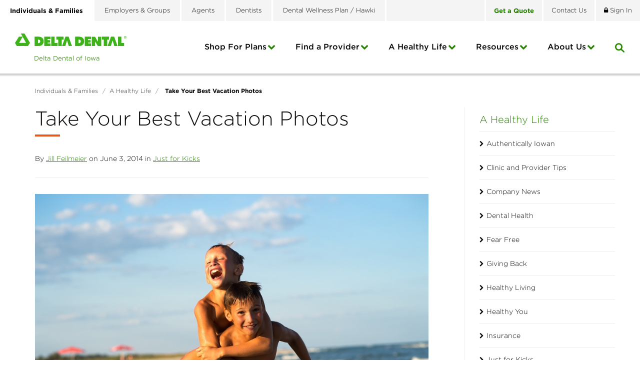

--- FILE ---
content_type: text/html; charset=utf-8
request_url: https://www.deltadentalia.com/a-healthy-life/just-for-kicks/take-your-best-vacation-photos/
body_size: 45375
content:

<!DOCTYPE html>
<html lang="en">
<head id="ctl00_Head1"><meta charset="UTF-8" /><meta name="viewport" content="width=device-width, initial-scale=1.0" /><title>
	Take Your Best Vacation Photos
</title>
    <!-- Google Tag Manager -->
    <script>(function(w,d,s,l,i){w[l]=w[l]||[];w[l].push({'gtm.start':
    new Date().getTime(),event:'gtm.js'});var f=d.getElementsByTagName(s)[0],
    j=d.createElement(s),dl=l!='dataLayer'?'&l='+l:'';j.async=true;j.src=
    'https://www.googletagmanager.com/gtm.js?id='+i+dl;f.parentNode.insertBefore(j,f);
    })(window,document,'script','dataLayer','GTM-5W6LS5T');</script>
    <!-- End Google Tag Manager -->
    <!-- Google Tag Manager -->
    <script>(function (w, d, s, l, i) {
            w[l] = w[l] || []; w[l].push({
                'gtm.start':
                    new Date().getTime(), event: 'gtm.js'
            }); var f = d.getElementsByTagName(s)[0],
                j = d.createElement(s), dl = l != 'dataLayer' ? '&l=' + l : ''; j.async = true; j.src =
                    'https://www.googletagmanager.com/gtm.js?id=' + i + dl; f.parentNode.insertBefore(j, f);
        })(window, document, 'script', 'dataLayer', 'GTM-NZV82B');</script>
    <!-- End Google Tag Manager -->

    <!-- Transperfect -->
    <script referrerpolicy="no-referrer-when-downgrade" type="text/javascript" src="https://www.onelink-edge.com/moxie.min.js" data-oljs="P237C-E637-6AEB-4BFA"></script>
    <!-- End Transperfect -->

    <meta name="Description" content="While perusing vaca photos is relaxing, less-than-genuine smiles can taint otherwise perfect pictures. Say goodbye to awkward vacation photos with these tips." /><meta id="ctl00_metaFacebookImage" property="og:image" content="https://www.deltadentalia.com/webres/Image/blog/Fotolia_90113787_900.jpg" /><link id="ctl00_canonicalLink" rel="canonical" href="https://www.deltadentalia.com/a-healthy-life/just-for-kicks/take-your-best-vacation-photos/" /><link rel="apple-touch-icon" sizes="57x57" href="/images/favicons/apple-touch-icon-57x57.png" /><link rel="apple-touch-icon" sizes="60x60" href="/images/favicons/apple-touch-icon-60x60.png" /><link rel="apple-touch-icon" sizes="72x72" href="/images/favicons/apple-touch-icon-72x72.png" /><link rel="apple-touch-icon" sizes="76x76" href="/images/favicons/apple-touch-icon-76x76.png" /><link rel="apple-touch-icon" sizes="114x114" href="/images/favicons/apple-touch-icon-114x114.png" /><link rel="apple-touch-icon" sizes="120x120" href="/images/favicons/apple-touch-icon-120x120.png" /><link rel="apple-touch-icon" sizes="144x144" href="/images/favicons/apple-touch-icon-144x144.png" /><link rel="apple-touch-icon" sizes="152x152" href="/images/favicons/apple-touch-icon-152x152.png" /><link rel="apple-touch-icon" sizes="180x180" href="/images/favicons/apple-touch-icon-180x180.png" /><link rel="icon" type="image/png" href="/images/favicons/favicon-32x32.png" sizes="32x32" /><link rel="icon" type="image/png" href="/images/favicons/favicon-194x194.png" sizes="194x194" /><link rel="icon" type="image/png" href="/images/favicons/favicon-96x96.png" sizes="96x96" /><link rel="icon" type="image/png" href="/images/favicons/android-chrome-192x192.png" sizes="192x192" /><link rel="icon" type="image/png" href="/images/favicons/favicon-16x16.png" sizes="16x16" /><link rel="manifest" href="/images/favicons/manifest.json" /><link rel="mask-icon" href="/images/favicons/safari-pinned-tab.svg" color="#5bbad5" /><meta name="msapplication-TileColor" content="#da532c" /><meta name="msapplication-TileImage" content="/images/favicons/mstile-144x144.png" /><meta name="theme-color" content="#ffffff" /><link href="/bundles/css?v=CGygFVnnBloSNwa2LyIbpcg4Li7Hm6ZuWk0MgtvGaCo1" rel="stylesheet"/>
<link href="//maxcdn.bootstrapcdn.com/font-awesome/4.5.0/css/font-awesome.min.css" rel="stylesheet"/>
    
        <link href="https://fonts.googleapis.com/css?family=Montserrat:300,400,500,700" rel="stylesheet">
               
	
    
    <!--[if IE]>
	  <script src="//html5shiv.googlecode.com/svn/trunk/html5.js"></script>
	<![endif]-->

    <script src="https://ajax.googleapis.com/ajax/libs/jquery/3.5.1/jquery.min.js"></script>
<script>(window.jQuery)||document.write('<script src="/bundles/jquery"><\/script>');</script>
<script src="https://code.jquery.com/jquery-migrate-3.4.0.js"></script>
<script>(window.jQuery)||document.write('<script src="/bundles/jquerymigrate"><\/script>');</script>

    <script type="text/javascript">
        function do_searchBlog() {
            document.location = "/a-healthy-life/?addsearch=" + document.getElementById("qBlog").value;
            return false;
        }
    </script>

    <script type="text/javascript">
        function do_search() {
            document.location = "/search-results/?addsearch=" + document.getElementById("q").value;
            return false;
        }
    </script>
    <script type="text/javascript">
        function do_searchMobile() {
            document.location = "/search-results/?addsearch=" + document.getElementById("qMobile").value;
            return false;
        }
    </script>
    <script>
        $(document).ready(function () {
            $('.login_links').delay(500).slideDown(300);

            if (sessionStorage['hideAlert'] != '1') {
                // alert banner
                $('.alert_banner').show();
            }

            $('#stateRedirect').on('change', function () {
                var url = $(this).val(); // get selected value
                if (url && url != "") { // require a URL

                    if (confirm("Are you sure you want to leave this site?")) {
                        window.location = url; // redirect
                    }

                }
                return false;
            });
        });

	</script>
    <script type="text/javascript">
        jQuery(function ($) {
            if (/chrom(e|ium)/.test(navigator.userAgent.toLowerCase())) {
                $('body').css('opacity', '1.0')
            }
        })
    </script>
    <script type="text/javascript">
        (function() {
          var didInit = false;
          function initMunchkin() {
            if(didInit === false) {
              didInit = true;
              Munchkin.init('735-RTX-941');
            }
          }
          var s = document.createElement('script');
          s.type = 'text/javascript';
          s.async = true;
          s.src = '//munchkin.marketo.net/munchkin.js';
          s.onreadystatechange = function() {
            if (this.readyState == 'complete' || this.readyState == 'loaded') {
              initMunchkin();
            }
          };
          s.onload = initMunchkin;
          document.getElementsByTagName('head')[0].appendChild(s);
        })();
    </script>

	<!-- RTP tag -->
    <script type='text/javascript'>
    (function(c,h,a,f,i,e){c[a]=c[a]||function(){(c[a].q=c[a].q||[]).push(arguments)};
    c[a].a=i;c[a].e=e;var g=h.createElement("script");g.async=true;g.type="text/javascript";
    g.src=f+'?aid='+i;var b=h.getElementsByTagName("script")[0];b.parentNode.insertBefore(g,b);
    })(window,document,"rtp","//abrtp2-cdn.marketo.com/rtp-api/v1/rtp.js","pmdeltadentalofiowa");
    rtp('send','view');
    rtp('get', 'campaign',true);
    </script>
    <!-- End of RTP tag -->

    <!-- Start VWO Async SmartCode -->
    <link rel="preconnect" href="https://dev.visualwebsiteoptimizer.com" />
    <script type='text/javascript' id='vwoCode'>
        window._vwo_code || (function () {
            var account_id = 931702,
                version = 2.1,
                settings_tolerance = 2000,
                hide_element = 'body',
                hide_element_style = 'opacity:0 !important;filter:alpha(opacity=0) !important;background:none !important;transition:none !important;',
                /* DO NOT EDIT BELOW THIS LINE */
                f = false, w = window, d = document, v = d.querySelector('#vwoCode'), cK = '_vwo_' + account_id + '_settings', cc = {}; try { var c = JSON.parse(localStorage.getItem('_vwo_' + account_id + '_config')); cc = c && typeof c === 'object' ? c : {} } catch (e) { } var stT = cc.stT === 'session' ? w.sessionStorage : w.localStorage; code = { use_existing_jquery: function () { return typeof use_existing_jquery !== 'undefined' ? use_existing_jquery : undefined }, library_tolerance: function () { return typeof library_tolerance !== 'undefined' ? library_tolerance : undefined }, settings_tolerance: function () { return cc.sT || settings_tolerance }, hide_element_style: function () { return '{' + (cc.hES || hide_element_style) + '}' }, hide_element: function () { if (performance.getEntriesByName('first-contentful-paint')[0]) { return '' } return typeof cc.hE === 'string' ? cc.hE : hide_element }, getVersion: function () { return version }, finish: function (e) { if (!f) { f = true; var t = d.getElementById('_vis_opt_path_hides'); if (t) t.parentNode.removeChild(t); if (e) (new Image).src = 'https://dev.visualwebsiteoptimizer.com/ee.gif?a=' + account_id + e } }, finished: function () { return f }, addScript: function (e) { var t = d.createElement('script'); t.type = 'text/javascript'; if (e.src) { t.src = e.src } else { t.text = e.text } d.getElementsByTagName('head')[0].appendChild(t) }, load: function (e, t) { var i = this.getSettings(), n = d.createElement('script'), r = this; t = t || {}; if (i) { n.textContent = i; d.getElementsByTagName('head')[0].appendChild(n); if (!w.VWO || VWO.caE) { stT.removeItem(cK); r.load(e) } } else { var o = new XMLHttpRequest; o.open('GET', e, true); o.withCredentials = !t.dSC; o.responseType = t.responseType || 'text'; o.onload = function () { if (t.onloadCb) { return t.onloadCb(o, e) } if (o.status === 200 || o.status === 304) { _vwo_code.addScript({ text: o.responseText }) } else { _vwo_code.finish('&e=loading_failure:' + e) } }; o.onerror = function () { if (t.onerrorCb) { return t.onerrorCb(e) } _vwo_code.finish('&e=loading_failure:' + e) }; o.send() } }, getSettings: function () { try { var e = stT.getItem(cK); if (!e) { return } e = JSON.parse(e); if (Date.now() > e.e) { stT.removeItem(cK); return } return e.s } catch (e) { return } }, init: function () { if (d.URL.indexOf('__vwo_disable__') > -1) return; var e = this.settings_tolerance(); w._vwo_settings_timer = setTimeout(function () { _vwo_code.finish(); stT.removeItem(cK) }, e); var t; if (this.hide_element() !== 'body') { t = d.createElement('style'); var i = this.hide_element(), n = i ? i + this.hide_element_style() : '', r = d.getElementsByTagName('head')[0]; t.setAttribute('id', '_vis_opt_path_hides'); v && t.setAttribute('nonce', v.nonce); t.setAttribute('type', 'text/css'); if (t.styleSheet) t.styleSheet.cssText = n; else t.appendChild(d.createTextNode(n)); r.appendChild(t) } else { t = d.getElementsByTagName('head')[0]; var n = d.createElement('div'); n.style.cssText = 'z-index: 2147483647 !important;position: fixed !important;left: 0 !important;top: 0 !important;width: 100% !important;height: 100% !important;background: white !important;'; n.setAttribute('id', '_vis_opt_path_hides'); n.classList.add('_vis_hide_layer'); t.parentNode.insertBefore(n, t.nextSibling) } var o = 'https://dev.visualwebsiteoptimizer.com/j.php?a=' + account_id + '&u=' + encodeURIComponent(d.URL) + '&vn=' + version; if (w.location.search.indexOf('_vwo_xhr') !== -1) { this.addScript({ src: o }) } else { this.load(o + '&x=true') } } }; w._vwo_code = code; code.init();
        })();
    </script>
    <!-- End VWO Async SmartCode -->
</head>
<body id="ctl00_body" class="individuals_families">
    <!-- Google Tag Manager (noscript) -->
    <noscript><iframe title="Google Tag Manager" src="https://www.googletagmanager.com/ns.html?id=GTM-5W6LS5T"
    height="0" width="0" style="display:none;visibility:hidden"></iframe></noscript>
    <!-- End Google Tag Manager (noscript) -->
    <!-- Google Tag Manager (noscript) -->
    <noscript><iframe title="Google Tag Manager" src="https://www.googletagmanager.com/ns.html?id=GTM-NZV82B"
    height="0" width="0" style="display:none;visibility:hidden"></iframe></noscript>
    <!-- End Google Tag Manager (noscript) -->
    <noscript>
        <div class="alert alert_danger">JavaScript must be enabled to use this site.</div>
    </noscript>
    <form method="post" action="./" id="aspnetForm" enctype="multipart/form-data">
<div class="aspNetHidden">
<input type="hidden" name="__EVENTTARGET" id="__EVENTTARGET" value="" />
<input type="hidden" name="__EVENTARGUMENT" id="__EVENTARGUMENT" value="" />
<input type="hidden" name="__VIEWSTATE" id="__VIEWSTATE" value="TPNzQTzqj9F3lvuDxADtrnpM4+xCQKh8FcfzTGaP3ODvTBD2/kv84R0H3pQyL5/AMA2aAYzeWNUHu/ThmeB9n1UDrXkp80AGCbmYoOYX/Q7a+z21gth63kjVd8h4tuczYu4JWqsGhjMdOJljLw13DpJPmxZ6By7OyUHoIF1Uzus8xXuKq4ZfOHfd9I97tFB6AF3t7mNjOktWmRdAfV87h0uBLjZ3+Ap+mFcQOWTvZ78kUAgnck33ZhHVByFyiPNiTTmz2Uuz3OkERKQL7hckq66PO/fX3qHucAhGQNwsNdPm1Cnhd/RDIc7JrECQh9OERYxJ/Lpnh+gfR0+hM1j4SAWMsGCoKbMv8z4GLWj+YVU4Weh+i5+QVqL39aDC7IH4OyAeapqUbxefyGPagCZVsy9pCJhXBOkrM3SIWhy6H5dtFDMiKjqVff1caNu1TwV1F/K5Td8qRbsrLxxA6Cgk/v2OYC8vc1eRl1D97HqZPuO4wK+fzr0DPC25PA+4LWH8i1havOhtwqSyUh3emDfCeb5nBCEXlSbZg/eaSJvzrmeAOz35AoFTmX082eGYYZdUZRYTwEDKxoEbuHsxoKlSZzhUzZgKdhXL4BpSoHl1OrKNjtFw9Bozq9HbNs8w5+yx8BOLDV3/50hJWiEJa8ZvG3SlTD2ICMOkEzoX+XCrN4PmG68vdffzqaxm9ZBAvNwuXwFOnSCnNkSOuR0648vENtvm3UmpZh+P68epYeSgBI1+JvdR5KiDimUjk+rdTX7UKdSg+EOaqEQhg2bqXzcVKp1QEuwcNtHHe/Lj/UQ3ZEkdxBiKAh5S654IGDmc/WNDj/gVvrq6NJrIDY0jMzwrEZ8c8n5wGLyhb1hXssM6PlCxjHPF8oRjqZXlwCE9T7RuuYSlfjWr6o9tT/DOR6QfoB/ijZToHu+gB1b8qjO11eNgVTeBecdd4TWHJz2DI8k51RC525ireOxSxGvyr3VzTr6taKIFOWcx5nL6IVx6SoSVn40kqUpkDKOeNJKDMJB8qUek13gxnXoV0tVt3Leerp7/VHAiB8BitWgfTJbCTLKp89GwCantmK2H/m1n5FtZuNpHMJ87qc3H3Z/9Nw3tBel1jm1T0m3P3DJW178agnHqJ66GJ9113KySt6atzi/TtA5jpC8DO6lyea8lILWjjvx00Em51d/WAU4H+njZ37JOUR5A+Ak4VEKUachWZP35BT9mgMJKXDN47WJah6X6alj/VGtrNgrSFE10RUavbeVr30GgGwtHxkuspSLi7IePSlV8TxvSb3746BXGFTgny4RNowXDS/GL7CxlAzk1REf5FFIr6fq0B/KthJf6cinGzDlM1HMlMkhDNe8xBrl4Uzca+MxbbMIMriSxhfWQv5xE8ubu5l+DNO/rpaz1rpjGxbiCkJKUaYCvtHGZvc2KW2IPP6Vb/D2s9HU4MHGuqXXcjLPL1v/ebFMAzHjNMp6YIRnkbL5AcXvdU4KPZ4Xz6y5GRuumeVi1nS1sanfDTshBfK/WBRJTSOj5htmPVEdjWUweFPPYfvFZOS8g/FSfd76GaHoU7nLNgN9Mb0hrlWIMBl9FQNqgqVd6Bp1Z+VEDsY/qYSFD2Pd49BnV3LkYGETJls95U8pSFsHrw+OcpDR0OeRgNL2gMn67H/sKoOriQ0yShaftCa1nkFcNc50UeUeGvqfxeFtlgN3X7oKn5L81yoFtQmphjiiMkpkhJ5TElXHCQuy2uGr97/Mb9Nb0UZZQXKcauMMUHFbLcZmeBRpvkfGXyWLjjNX1T6g+eqywh0KcOdKSN2ZyxeStmgCfE1xt8R+iuvbzhGLivodpjNjlpqucXEMIdHORXuhaDYOFPO3MxoAAHY/SkbNAC6DdPYZWVOFCqppuxb6tfeRpLzCPosdUtxoJ1R69x04+Ko2+Eq8EQlPeogvxSbqsvn8Ru4d2CFtaUItnkP6IUnpiL4YLVyDjwhE3MHsJ4vXjx0lNr15+s45yf3aEAde+uOZqYlkrlP60nl0mgaMUTT/dArUzlNQgJkdNPrAYeUO9ZpAwVLw6oFfMNy2iW2zMVTfEKLO5Et+GmABUaUoea4uhzhN51EyrZhvTkHF6gmC647FNnYp71kXHkyCurIN7D5OzzwDgihPY8VuYIsHNaY02xhqPh1U7wHG8NHiYthWl4ooa9B5zm1IdwMOHzZ/U9XwFHDAYc2NZ5+ozZg2VV/LFfBW8tAZDAbomw1/pUzduYi9+6Bw2vlqQQkvyW54hUONCVBBt7HmWevcGoVi67VOGiXXV2xyv3D9FWp/XfNQ4VpIalZ9uqXlaE0bj3D+zk+aJ8DzpZBWxqh+GG+V3CG6BOxU8VNKvAd9tp3UB+q76oO8I2Rd9Z3FxKrozt+EGlldaTZn9Wz27dEWv6m81eozLq3JsmYA2qBBXI4C31UHZo9/Mef9kLNgrEbvacVArm6oQnJzaAnRlDLmEccLSkYSH59j0PwbIznz6U0Fe9VcoLU4iZ3twpeb3BBkNdnEJhwPWMbTtCu9mvnArPl2k82fX4LWQu/FSZSGZz2fKoUNl5+a6AJiLCcvspmS1s9Nrl6mO2/KnDqNsedLOvHuiTauUFQPlHYtCc0Pl2Wysvnxybdm55np/[base64]/BkAg23csu3vd/STshr9VedAtAw9f+h3+FTH6+NBRr3l37Y6jWpmn8aw5oDQAAxAv/xLWtTLVoE4oej3NCv0w3I77uDziA1p0F0Q4T+RhggV/0icAu1AzKtmjvpvyAfTkWe25PlQzXCA2wa81tcVRglad+S8ifaMjd9GQ/pDVxwBdZoM0A5pyzIXpp7t1Te9MCTLT/zgzDL7P+ttdf12gd0ycd5qEpHfP1OCy5iWfXMvX4xuoIiZzYoUfk+S1aeFa47eYCGmYyhhLscl7i08FmEwzZRS2zGFTA/9JctDTgcOe3cTT4Cv3h8LwgILzcD1uvfOOz20UQQJfEYeikNgnigD27qTgXvUDzUnvanij6Gp6IK4pZc39uQWv91Ht6ocuc16cOvX0yBm7STzAiFRTSyOxLc2oMh+2Knhr8zf9eiEurjsoUQgPQIz8EDfOwwm3/1EH12y3KaGIf2YvUicQwWsqD9e2eoLUV6xoQj+s7FnyWQiuLH52uHZS8NqhNw3Z+pfJWeE7BJxBcUVoUHMTWsOLl9Qbx+KmTfqxLbq+DSBAlz4V7DixvpDgYY//jY+4TW9FJskvxSyQdM1tsHgr976MaiSquUDJp3dLnZDifU8/+gzz8RFm0Ar17M35Y+oXN7BWuhBMkV2+AJ1n9+GuhdMoJXldQ6JPX4lsaSGWNRdPQt3sfnkZCQFmpVg08n+mlVMF0LAm36MtYfTdYqM6qMjJObY7RtKuI8hDJ+sHiahQm3caHNjz0hg6QTW5iglp7KpDVeyMaP8bGLcPCrPyoZRalg7CImAye/KsXtc98dCQvF7c8WaM56BE9EyLlu5NEIXv4qyuIWAeei0rWaYPN8ffEIRM7L97dOUDEtwpk+u/QyzTjVnu951+9pFKjnEpNm5ndSzGA5qFfDiTkL5mNk6uFfkpBYdGkvLA037qFn/gx6xEh68eUsQWfUWK8hGVvGjQ1m6DRbABvwO7mjFZ+NqGRgb90SjJRJhrqckH9qhMGHw4z6it6yvQ2SmiOSv8YiPvDjQ1dXjRseWDBhuuqcQj07UrsyzwP0rnflfBXdRNOnKJ6Tem/q7hgpCeBm8yMXGKXULbNT1qT75hI8q7bYxk7DfE53U3Q9PI566zQmbeXKyhDWgp/vpcGRMTvOzhZo8aL+F4JHRwsVvbEWLWTgYuaIPoJcr/HM5lK1XX8jDcrfKnABrTrUBZativfC0Vgp70aOQ0xFyHhPxWU1Wzd/fPQsrPCU9vzzy/FtiRk4bSjogHLNIA1IP300SbPo9Wovyf7TP6JOuzGQoAQSo7G7okfAfGPX/[base64]//r2PMx3xzSbOTW5lwsnLkcPgGd/Cou+w0+B/6yv0OnD1gtO3C5TMFqhlOn0qkOKXUKuWv+ya6EdcNO2Ce23TSfWstV41Amuw6iMyxL51QT1BmVTtF8D8ErN1/[base64]/a0HEnv1qheUV5t3ptkig8CZo2Mkj92ejgeI6/+LhjfIuRJGVwDWFIS/LZt8+RfoWnrnm5DIlhGjbHfHXwwSAb3HmxAdfq8npFZjV9uawzNmu/I6yXfm1Wdb3HvzyTbmUH5jNiZLgCZffYdkwNRdQ8i+wShvN3hqj6uF/zm4c1Q3V5lt84IOTsKMlNKZBXN7u0UaaoChgZ+n+lhpjdZYJEB1A7eX57H/wwT38CuZDag83MMv47Dy4PmWedCZ7Rf1WrwDB7eNdptm8staEqx9DDrwECuaERVZACzm2+BR7M2dYJx0LsDB5lSNdvFlPeAYr/MWGxuKPus94JCxHDibH0fhdvZRyQGiHaxEokKbfCK9EEk5JUvs5/q13rW79XqIKafAIYIQsutgj7aIY3cH8ukKv0TKTcOL/HG+N5NsMZzld8wdD+CJWERyie3LslliNNo6XUEf5SQjmWhEhWqLkMeDqCtbxd0SKB/CK6+o3Ig7sd50f9zgJTOo/pcHTJ11Mtfj6Z1uiA4FTlU4YfiuBwrLE9xEqnDI+ucFkIzEQHLXyKGmQ8mgSgKIriJT56Pwury3lzChqB9a5XtuWE4Uxvq+Hv/[base64]/g590xXJhpMd0D5oBU3hgaxPV3/[base64]/2KInVxPfNeplXMjouM9ZbFccBleVV3zlcHPt/pY2N12290e42GaMnxyNCof3yYDafAPCxQ726QfN+TGEXrRk/1tI4W7VU8chJDApZZZhcF1k95eQUuOqLcC57Zj6WuzFwOrntZJqnOdj+vA40rGDQ5hKiuWLsDuahgnIwqnT1YfVRpY7sYG7iClPoKHvT36L+0+MA00fVu9nTjLdLRUrh5UFqLJ0CWa1i1JfJZfupUwS6wIoE3EypKd+fOSYvxzp1/Ul/S9oXKN3MRsxezhPR0ao3JrSbBuwLdReIvjciqSyNb+Vv/p5xFJg6EIc+uA1V0AYk35iMOe7AN0dIidqXpWyJ0KtGrZtRmkWjcXZ6upjCwJjiNhoT6bka2qxb5SPesd4hYI0Gi03DoG4rThmuWRIS3WquoVOAkAlK+/cTvPOFZXztU1Eb2U85tZ7ePwNZjyY3H+P0dgBibfJxHwGLWZoX/[base64]/paY4AgnwYaKE5htWOPLJxkF1iA+HPqT2OhUY3P6o7HzlgOMBWLkNKOreOFTa9Fjox3qN1YN0uRhZtAGEdeU/OFN41/mgE+TzAioWRf/DEOYFSDVapwRrhZ14H3zhW6kBECp5McFUX7G9tdqZWCC1MqKypqaiNE1OEFZLFE1wuMqHnNB8NC4g9lkQV27CXcj7N4CXJy3CVvyJRJB8a+0BCKXePhS568OnD0OAWA7us9BIm65QvMtuP+DZ1IyGXo7iRzWUaqn92XHU1T63mcXpotdah0e3Jv1i5HDn0/fx+oYF1Bpc2nWViG3o8UhkTAqUS5Pbkjfb4IwfjfqfSBUEhDPx9CwYAs2VbM1VHV8/8I247Ek0kWhESpWDkZuZfCT7c38P37kGwjv+4subpOw/l127pMlgEm0SvNdlf/zmMdvqQ23VZC9z9Tn6g4VIVzqY70iAViYsgWIAvaMutyACOL3ZDmTtwnUpBExNp2xugsy8aKsLcj0HiqAP6wR9F/8mzkYCKK5Lg4FYrXNHRgpcEKXyxqPDR8rE0nptV52aIRrNSll+mbVqoVrQbb6499tob+yqyNmDQnaje583u7uwuXzxn+PNFTtmCnzLSrXPfMVAWXGPg3Ws3rZcdVNyxpgjn2reQ89Pa8+depb7RxXazjY6zZohE3Y/KyAQYOx9AqKHI62esgFXPsuR84M1s69SPBGBlSjt+wPeRoU+kyqXi9FdEOJCFencfUg0aHOud7xu0T0op9pvy36xSakTiYO+yj+QE4SVPP64BwFKix/qQlPrSyIDcGVLk0VMnw2WAWdNOUU/QX37g/tlLZPcsvlKfUt7nVzQeMdYC6VUftWW4M754JSalbAgmA8WEJcKoyJOt4hQ+j72XZOa9Vl/Nu+FnWZfuZkcyBl7ps+nKrjvwZ2rHvCDVr4pule87hGK7A1BwHRW+Xndi6p2KHWdBItZ9z4mbuL7XwmsDSbWkb8aOI4eiLbcq9g6fcyhJ1/CuQmAL2TDfoAfs0n/dakwdWhwJSFtwxHYC8TkSzxwOHwZxjvbFAnhTYTr4Ni5KZ6TP9BpzH1F/vEWf5ruo2oyh1hPjSr7aQV21ht3Z8bF4O0JfFfGwBgVsmUaoct0eVZqelkB6WPODbabI8d3NZDizhIMZ6v/[base64]/hDpCBOuVsrMKe5I03EOhBzwmZAMY7qiAZBBvsFmz5buRIpzK0K85t+TvGDFeweRfTswhoPDi/BRVLU2mMML/qfrBfnkxUhPNi/Zz2Zz4/6VHGqxIY87HvI0VeT1EK0rkNGb1C6Zpo2zyASfJ3o4Gvf8G2tjuI9F9/mYsoyOH+jKrx2jF0yyJgLpHLFvnDwlrApzyLvuq/dhKzhcHWC5rThHtWvP/e0fE9rvVN8KlkjptJU7DQQ5c734c8l+4B6YHlaOLWMWCo4sJJaYePsJfsmaZ0xOJ7t1uPmWQBNfMUtM2cUcitoLhh/yJVlsgye40f596mhMH9qAjfDYqNDjs7i4RsPmI3+ARK6KsHdTNCi6wXgZAOftQgw7ee2YYCQROBTd8AMOMLyglX3qUpVHZ1dYM0BDqDo3H+lf40GWb8d2M2GXt/BAIYaErG/1X3SIXZ2C1TYQx4iU0dgK3ddnBCETD551X6ZlDvavG7MZiUzeXwR8n9QsEyxF7qK8JLtMSVCFHf6uX0Z67SIP6i1H4kUH6/jgJcByQNJCAAqFblY58N+6p+XqiAksNyUpV6jvvgtmBJwZouOe/Ycf1TFrnS2r8SSESQYb8QNStfO4sUCISiCC/izd0zhXezGySabmPuEXFVsjqVyILO8ovggampH0bXjFP4UG6cryqTmkxbXuswZBf/Sove26xtzsWKmcQ6YY4wyHonC0O2uvN4lo7NyTfEHvx7nKTrrwCGozBIn+PGDZL4GpMjfcQAq/o+p7f7PRtJLAM2VcFOIZU2XGJjoVPvn1ffp9bFOl7Wf6heEi4Lo/[base64]/fq4m3vKivUEhXssDDOlFptyfx2d111HfSDsZp4oPCPf81dQpem/wJHnvYYblfZFCGmoygAgQetdUECN1x4ZUJeppPB3ZmZbVOcq6tcmx92iTy224w/LnNdpZ0lQhUGKwcht0JJ73MyL9/Az2fBaGqpEFAc2+4mRUHSs21GjqPYbA09WLnHvn1xqRu1gr8cyx4e3pmr/28ZmUQvBX8vYU/3YHNAdOvH9mcCRpT8DihJ9GpKWsYi6XohebWwgTC6HEahzZKVPKIrxoa3OosBrn4QJKVJY2O+LtSpH2IJ/i5xRvza5236dIV1XghBPNT59GAx7+BkyP1oXU6x1xbPYlFSxeGx7G7YUCO7svKArEXntEdHgi+D5Vqpb4EXhd6n+26VYD6Y0BWKKgpfTKgTcEUJg3Y7RkgRfNggqbGMvoylYMiLwUB/cpSPDNc4W32yXQ2bVOM0hpI1ljCtX3dOD82dMYksaR37xHd6zFmm8k7KOLzeYkDFW9P8p5x8fGUWK1rpxGuAWYrF/GGT0MpomNcCWaGmNHcpkLf1/ICh+Nnj1LWtXHPxnX2wJP+SC7jD4fdeZENJ5tgVeMEt/O1gzU9MTRD6eABypJJJBO2mAjdT232dZ8OAV0Pjb9OWERtZ3OR+sbnhQYo+ba+6q1jbj7nZUufOhS0/gvzS7Qd1mlq/QH5jstdUKFaiqPgvftrGLQn8TAB8VnxBjBvoTCBixjGCUsI0snMmpVr26MOwsoOquzz9CxJ9qL8dij3b8FEumpGKI/Y361RrJ4UjhbNR5EQBBgEe/2c7cyNQ5r1i+19ITySRwNNUlBwLhYVrySlA5ghd2v01u78fjNbzdY0QAdoANRqDe17jhn8j8Ke6Z/P2aKgeM0/wx3NzQbHAJJ5s+jDqsB1GeVWjUAtQIzU9weKII0rcdKr/jPK7egjdP+ZKbR1naeA6WIIFMUahmPOa7mEU09iHDaQs4Ndd2f1M4H+xfWgNw0bXGwOqwIZnn+HgwYQHNA5IAS4GsOksRnL4VhOCQ9ZClg87BpUWeoeo/ZvDirj3QzVa6A7df+lVdSXTfYAOutR2YKu2tip9jQgoCBLd9A4t3SyuQ9il5za82fS5bNCmPhT1oRTC1N6XFZRgps8hPxtJg4MYyjxMPApvH/Vm1AfwWmO/PSoD1y/GnW0B0KZB7UUVfNahZzQI28xr8bgboGIfubo7j8FaUsxWUgq7jeYZf8B9Q/QLHeJUDD9NVB+LwvFErfc4r2E9pYLzuPzqC1suDAJ9w0qk7m6JhU0Kna0w3NEtxYu9G12tToJwBkOWACPpwLJ/mICYl4TcRLEVusDbFBwl609rkgL7hhhu0scN10QH1v3BlxC4HvfRrpJ706VwoPAIYPO/c1XaWATbWFwyCpfjceQ+0+3x46r52pzozExvDByPpXtUpvUwXJ1RfRPGfoyuzeg3IdfceHxkeh/jygJJu5a0+9i/S/KrhF9jlNJ4Ur6Fst7tb+CvOwaIYmvUTUOeEyItCnSNjjqeGW+/H1G1qyLKJb5QzSfYcA5BgVks3znI0hoAjIM0llJEGNPHdUAS6aZ+nbMyuQ1Ottn61d5api9utVCCnLT0kHTJFjypVcYoGeS7mNLN71FMuol3KdrKnUZYM0eN7MFw+nmPUeU+ONP/MQBeDfcfvA9hcyHBPQ8X/tL3yOjwD0mNIWWJQfWQNhorFZ/jgNMMjDOa98fe2459CBzoFrZWCPFte4lW0GhPy4vtRhUZi/[base64]/EKuC2+3SEFe72NKPkQgRk0r5gMBSuo4wZBcXj5Hkf7asDp3TZgXwRFpSaSv8ik7Opoaq1tB94kv1AYGA87IHwUAN/jnA3b6KtbIdT2NzG9feNUrgDvizbVuJJKWU8tupWqCeEHeDb6YgmnJgfgrWpSYRImCbW9INHqSFC9cHoD4jHXNlP7N5nKakqxmq6EWgPp5MAJqL/k4Lq33PhmjysoR5q6kBh9OC5MpMCuiR6DYghmcfDlbPHq62HQci0h/O2zPBhmKVKgvEEm5e+8doxB+K7DmpCDD3Z/5GjxuV5QkeN2Lb7vh/XqtW99Bx6O9YVDVt54GXKJiKxr6ZYQ5wRiwZDsGsr/HeuwxjurWNaI81xR5gsriHEMqGRxZbDDYOwVHRMBIPue03NF6Ho9N+tE+vysg0cVIt0vOXiAhYNvC4pASWbHOlDyn6GekYXOWRS3ktJ+1/9eK1Ni0Dr8rYPykgyMFd4ZbSJcw26+krwbM0XlbtelDFm8dWxqWvuilHNqyNPVxWBUO89n+fslOcmWjgW3ELec6u3Wif3ZbTzwHg3TAzpVHiwciukIpyTOx/ylOsV/[base64]/MlHkRxUoicQjGCI9DNI5fQ0W0VFlhD5C+8C3lQqUZu9QV1pOf9tQyh2SG+ZIditNPRybsrBfhkMSQNn8ldaH3gnrvmLcsyFAJAax8dRI5riRgmPsLY/KXHhvTUa9yUDo/R+xCSRgZFkvIYxKN7dWExHGGa6hhfI8xk4YFFgt5RASqIZ9ghmeJnA8CemB+XsoxdcLjNHmGfGqHRX/eeL7FSfzzZrRuGoq1A3mHWCqFFCvzF5IaXS2p4TrXXetXGZ9yfhOfeBU5wLRR4kqQQ/DnIaFNAx4yhenhS+nULF9VkUC9PTOZRVITN0QjoVNb0LTpg19dyAv05BoFV/j84ogkuKlxBkVudFBITdu7tNGKWg76uSm/acJCb77znEC2VSd0zz6qPestnSw9bE8Onha+X3UHWH2p4ceMrZTQcWBu3+eNMSsFicPoQRINrBXFBlz9lLznOjUddGH8tm9bCx32PoG7y1NHQFOjy0/pjntd58wZs6jkaXRce8Ra19JR5uOZEp1SvugkAE2c2wolYcw0GSVh3oPVxeR/XKIxs4kIoe2u2b0C31AjFJa+ELQKFWeX0J+OlEs0rg+j4MfSp+MSWXCL5JHydavSyEjPjWO+2nR38YdtsGprptyQ+z45rzoRSnCDUSQtxr54v+nKOg8DbPGNgxlQ7mXss3j0AU8qt8V6/lvomKKadpuofExwlQjtnk5I7uSZio+IE+ptf5Un9r8kAMPl/gpr7PB6VNZSteCOZbP29LDoJy8/d9w5fpxuHj2cWMl9yPy8M2XDAXw2HbjYj9+ysUAs6VrqqZnJ5jZ5LKcPZa4LazU0V7GkwDN6rDyBk4jC3B9KWdp2/ejUw5r2+dK7th991NRJqtMsmdWoqbdIiVClRvEu6w7oPi/9BJ2nm/a7EP+3ThAmCt7wc12U73W7KbrHiu9zlaRUWntBoZ48g3vbkyCBqCyWQqpIndjdTkwc5TPJVjL77o5zgexsxYhe7CsPwcrItvLw4C7m5SnlLHeKphtY2/EbpKnfhGVIRxvpFRV0TdAPzR9qW3PpJQw1CsM1vy8VyqT00un8ICM3mIVDUnuEE0BB8g2FSqUpWEyYT0nq9q07NoH7M5uCBeke4fCGUHgI6L5MWcvn7h1mhdqNWcGxSpfsrbV0qsxRdgoe5H+b/Jsx72Ztkbq+0m98zUqSPexCOf6CcjRTOvL9fYnnkw9Q+F8/xYaexsjxDb6tOqrviNYIViPCNA8FOZInCpBl7rrpMjiBQ7AD7B8EIlWstZjt3WwCKF1X/a+OttixOk/wyovn7ZIvKbm0XNIoppafJ3ywL1wDNMlD06vTOOOeBrwY4hO4o92CBnRZEccdh4xWF59R/4egXryeD68cAhVpYnfMblr4W/LCZ6vs6OmhCPvTm5NMdAkYzPIEDriqxzVNvoh22jHWaY282oywb19CuL0qvbWTkvE5Z6XNpW7GyvW9VHJMT3FkBuF6jWnVGTvsLNkDhuYm5fc+HQer5WVcidnY4rrlkC1FfffzbMVo5aqhS2Jqkci9t/bl7q2qBt+6Sr0EV3GBwcg0Pr/ozut5H2xZIk+kx/IcIWgOvXMOJDJPL/RTInceauL5tR/mB7NIyp/EnOSz/ZL+hJbOLVE7LIo4jgTtOMuvmr+5PGJaQT/YhyR5NUTQev+RXfh8bz/GsbezCPsDuYPTXtC6F2s1ZAjFFMyMFJ9QWAPMaNqYCrfjmk0rvYDrxXVzfTO1b6kRXilflNvyDojG+YoAfN0lY8P8r07CF4qWZcYSMiJ5PzcG3a2vxPIBjv1NiLD7yiUD2HrV/Xa1NGPiEX5W0tlGi8ugsdj2udZxDld5/Pqk3AhkCdaP8Fx+0t+5ysEhSdBpXwZKbxy6EC13wuv7pXLRKFE28CYHozRV+lz33T/fYk8n+ejVFnGuxT2rTlWv/lYso62QK5BzBySHSkFSGz7w9DlSxpSg0Qit8kDsOjeruTkhV72On5XF0LHERFdMC6n+HT4Xv2AF8voQJonYNGq15mmtTEhLk5CdOUwiZCzC4QUA08NwEyx/4KKE//TXb5pQ88LO1WPX3mQ7ts+KIc6DIRkclf5NhMDxMu58sOpzX6y5PHqJUvgUJ2eHMLJ7HbCIohPMhe2je+OxD+IsLByzyCZO3RsYKjdbbzDV53Rug/Agx+p41H/hsSZUnHysL0V0N9LiXWZAKT3duVjJUjLeUGf/qC5ywWp/IZMiC/UDGyHkG5FEZgTzMxCTCHUNjFA+lRxvO2QM8/LpuZeLGwJ7CvlHP3bRRJxp9g/S+PsjDGCaAvwi+d+9obahri684OiDdAbM8fmbyNRF7sVwh3lHiS5kmR24rbUK2jShqsuEq7x0Tjtja+TRag+n4v3w7r/2AV2xrkGjceKBFichov3xuHq11UBJC0Hcdpzr5Yac8TFuM/ta+opKt76o0xniJ/yOYJyrkNVJU6KKvkgAJcd9UnLW1PnI2j4TYDzhS91F4K3lp0N+A2l+8xyxbRXA8Czw2HQ7iUnov4VBeVphPdB+DlHnkmTpVY0rvh76naIre3QQ0kK4xpai8xa4/pVYfLuiMUIFq3X+hmUpJGL/y17dQjWmQSASGum/oEKb6pnsDTiIuQYBya5PtMY/LOpc/3Wz0iU+Tcs8yk1kS6vBh3KFjSBNgYt0xSpFVo5QQ24FZLJwbZKLDrK16tS1OrQibIkgktLX5AQgoJhfuvttA14U2kWq0kS3KZfetopRNxvzJ9hSseU4h0iIXTQs2Vgt/Mz2s9vmlvUc8NaTWZ9otptwVRtXZoCqI0abl/+sG49nKX9pGEGvvsObQyX7RN63SWZ5/9wYxHTgCvIxDL8+bVDHsNbFZzPhpJ+ZWSjWezQ8jFrgaPzMgMQukmWH5iFyaf05rLXZRpY6/Qoe97hmoLf2veM4XUxV7yt8Iw70nMYbLFL3qIzun2NPdqQ2h7/FM/cwDF7Rkk96R/nf79jZ7OpHKYIf80pH3E0rsgwvjzDZnHe9ZVvunxNq6iUgFUx8uEkgsYhZT5v8FUYj6QSiDHxJhYZam/cS4qDJw07WyeIwVOzi6jG3b9JzxcbzXooivg0T3adVDrcCO1C4bXn7MC96jbLzkyOIYnj32MMH15IUaNTb1SUf19zyOvloMqCTJqP/GI0T7PBn/90/KszJ1bPR1rJIwIICvY7ao5X4q2PQjjnmtck/IwYuV+vENGenvBDmNabCIHTJ23viuiBCDXmoV5UG7MSqf6RrDiwT+HJ8cDMq7GtQe0Nr64wS8f7rHqCIeGOyP87MWspFXlDO3njamL0kj/unmoOQ4sAmTZiK3xFu2r3Ps/do9c9WIgRMUiZppBPfpqEfM+buYUmfjpKEBsAAqzETbdEPpQXEFs9EVeAQj8iWeliTXIdXbMsMju5jPyr5XZT4Kd2iTlmU7IPw8LlwvEJSSV59cAEpJf08e2+NG8E+hMGK5HNRVf+B3qpav+GBFiO0lYmlmwynJSvhmE8Q+kXw2wNpaQ8Ir5x8H+1S/kYG9Q1tUCh/LYrwCfQD/pHaTBUwIwFRvdLdWe5N3oN2uVr9Fv6d7BbynW39SV9YFqTkstBi2G//tPen/cGVb9yDyPzNXrxEGaXczg8AcV64RTFSrJriiSbPcHWuUo0khDNbi35IQAa4ofYWRDMlra97Qb7epuerutPkSku5zieQEemA65roAL5i32epe9yQh2mFxeWmYB1ziO0e1M6OfMGegN9DAudE/GegbJI6FOOd7uE+puyq2JiCljeFRQKbdLlY6S2iRQCkDCW9Wr6P8KoNlD3ChsYwQVOqjyM68yFSVtt72aRiMDWeZGxxcd30e6/0/bCUfgOVPKvsu6PHbWUQPSpMIylAz/rHZZ8S6yVx+KKdnukIxKNIvE7LfmQizwvCT5dWTCTFTxVvJycakPaYA7HJ1AZy9shC6LDH/wWABP7yBchedu40FdKmHTF1aD1Z5CYeqGK2HsKXVG3n6eleRokmiNr5Qnvu+2jRuNxylAGNtAJ34CkXzzi4Gn4WCQMAmAwu8wIe+et3la3NNvDoo6bxWWRTwsO2XFgZE2QglxqWNjTFQgeEPpmEz0n2LkEykpcaZU/nNFc9obwbaOXrE2ICNtSESVQuT84XZGYv2xUuQ9PfXvJ47ZQxmgJDlc/H5BJkKFGiVw7xdcd+ks52J93YtT150/9foxkbSUMOub6kbPUk4oXVwdVRFYpHMmgJ1yKocS5S83dkjHxcJuN42JK22QuNFcqF5ASLerYralml2u0W+RgS5PngvZLfLZ+5di6Axm1dcTYcZANyhX7Xyb8ikrl4eMSBZiQqO3+63Ss9oaIAOZkAxCSPMgSQu1/PWwnvJYZ9m3U6OjIIj+hIZosbP9uza5yOo6dNiB2i/ji6m+4G/Wi7UOUibJ/dXBaWHCugCmrFCLEdRtaM9p/ceWNFOkomrgP7unZkjBbswQQNGUhiq/6C2aKGSbZ9zJtAg+6Rg/+AJOI+kosw09fVl4nEh+hCMMgl2tKhIK5PSB0CtWYtTZM4yj9rxeb0fZ9V7NLma4lcoX5KpLFJtIEKxqS5ZAhr/xtqa57CJWwp7jR/Ngzv6zNeIqbBkrsJsX2kvdstHi+xV9ZfanPTgk2q2M9z0Aan7u44ZG2ln/5J3uR2Xh8/+S1aAbrz0glS1kmHLNZGsMHuuYAGnW396ItNA6/[base64]/2R/s6XqAHZNrzPTCnjJCFvxQZc/n6xZ5s8NNmqNGrGdQRGNipSLlyQT+1Z8ydPfpuuzxTusrnkJFxkfWJQN96kIX8Qn7wMcCY0pi8De7wajC8fr6DVMY/Jo2DNdSHCPWcmYYfmB9W10sYEN4m0o8Uh7sH8Rg+s9haik/KXBi4BSMNmOsiKZpj29haUNTCJYMYrrZQFIya+kru5qwg4X27RSGxv+zXpw1dyBd+onxhVddNDBR8x25zwH6p6D3uCgMlouT++Ab1c8Dl3OXyod9GXLis6SaYWGUjLpm1cG/X/[base64]/f6RbbiSL+t1Bd/cVIPSM0yeHowC+fn6TbAuVJKIX/a6eVjxx9LVgG33kt/jntCSg5Trhiwu7+HeUTmWEs4PUBEic6F81flPvvKcW6wi3NGB0f8R1bBjv4a/+S53/syDlQxdpoJcXdrdxvR/Tq7zuOnNTu8BuaRwCz5LwwQ6xZDcvZEPO53Cu8/nLxRQ2XPNCe9rnqMR2w1LL87j+aGgQvbkkHIJbBh2+h/l3C9B3Rz8lbD+sqzWuOpKgxgAvpiTEkvifS9EhAZs5gayovTwUz3tV/+tx/yIeAp/wn+kbsYc+M6iX/J4gZ+GboZIT17QrQ9M9C/ilLmbR9ZDtw0WYy5aNm9VVPPYymp7cJLZ6Jsj7fqvoeSa7qU11QdJmkzCsNNpr9IPQnZaD+38Ce7Tl7Ontsuh1ILwWKrPvscDXnINUgKpgKNFwsn/F1dJG+yYyXOVDSMstmboWDXSc4MQg77JhmCVh2HRN4X6o0eSRMf7My0ztXMj0DeWwpqFDx5Na6FhmMtWoPq/g2QDypXXkmcHhLoBKUljTPzBALcwzqVJ+JUhPvslPXNT3oMZ+GBEjkOMYyx12LtaUDG1niAQgPNLpLvWMbINh+PbED9jZUjqw9HUNmAIVrjQTmoddSrfb+V+fGgVCj4Cgf7cuA00Udd6hga3XZQjr0U6KRR/4k0yQlmb3pWwQ3hnq8f7Lm9k1ZargMYbofBpbf4sgWEQnAqbiRU3DQ1JhNYTRyeFSkv/4IQRWz7u2ifKWd22a3qwgTimGoJtDvmSm3CZ22kyI+aLJDGLCwBm8CJCv/p6nEzkN5J+Aqdl4rjIM3EMe3WW3OaInoHxgqSNFETWJGGD4DjRrzoZ5Mi+nXCZ3B1UzuUkyjQ1vCYfnf0rkedb0ivjV0pX/tWvvoSoZamtu7VvQnZXXI1HXGn0HGB0PpdAbJVRC5l0P1DW6pMagTdm+htr1mHQhGtkQoIg/oZ4YHS+lNmNLqypdGvbrpxDFW4sivyO9uxUGSL0ek4/[base64]/IhXTziWd4uH1ynVY9lbgiFEAGd8k7YNcJWFzHVJUudw42Tet5YyUlFkVzZLNBF6y9GZMmtcPX7DqNHySejai2w5Vn8WTwrry5HlLW1J3P6d3E52QvOBRLRQVRKQAg1SgypgU1BwlcDsSMmOxVYFGRdpYxGlL79ss/Or4sb5SRStmHULUzMGy+0hqGDZSv53Akmd8aqxGFOen6w1HtpMq6gqfOx6Df90vfmOky/tOHz59mMENp/f+fhXqRXCf9L5p6zrOclGAieTmWnvt/UfzLl9P0YS6tgpRGqOWrV3x5hOaXs0/+QrpGYwqOl5Xz+wheZ6D9fkhKlAmD3tRBBW48v2e1KqK0lYL/M9gDG+C3ecl8+lD6aevt2h3827uEId1ullU+AiS7W8hWpQhMGbiOMu2N1ti3p/2HmFERe4+GZbVqp9f6wtr1/AJA5/gsyQlV7y5rrYcEdfT4hZFWnP/v/XWeLhmBt8bBQdTmktQOaQq66lTzJAi/P76+NbeRicNOv9pxzmQM+yPNGu1zXF8JYtGMaW4/YJujRf80O3QcPKLtnhG5brBAKYuIakNhdTpHVOQBKkI1LpdlAfK8idXQxDF0TorZJAb0GxiiZB8szc4gqkbJBxbqbo1/HLsgB2SuGKMoJkNNOOchKFJ0aCETF5JRlZbaoD/ba04z+NQd7/xC65LYjmGL0igV7eUXQk9C2x0bCNI3CnAd9chA8tkDzoH/66KzQfMe4Gy0Mhcb8WcKIxOBJEowaVRtisgIwMwNO7XPo35sA2gxhLS0pQfuSQ07T+A1SuyHYkE1GM5uXh1FZIcht1xifUentiFom2NDUoK+URqcvAJLrc9ZReU6EKdg8lzAXi449oQQbMkuKnsNrWvK71K6GDKK/hez9Gnrp/auVbmRHbXfs7SKk9y5AjCUA1R5t595X44bGOtHjdLZBCE+xuWoDwhmily8MbWTvMiF2WtVSk8fMnr4AT923OaqLQlflCyGyaqB+YI31gR7dDGaX4YTzkUNcXmKgpz4K80L8eE1iENsDICBD6liDD9GMs5Kti1NcpktmRivmhrJqtlyE8ntKczyl/z4kVeG2DBFUtOZmJA7yi6xm55X2crtKeDZqglDQN98UmbdHXpFZgLBCAzLCEotOIipJCE3bljNVZWZsNKdSkKnYz9c0aZhip+8tk+2ja/YkQNMF/MI4K2FZimxA3e3UX2qMOz17i8cpGheDmARcOOrZOJ5y8q2kUTsrbZg2f1IYEqW7wMXnoSmwJopd5FvQ4ltXEHlIMkqegdwVeIi+Be4/1CDSQ+iIHOA1fEy5ZDV+xitg5YEebWeHlQ7/[base64]/VZl5VhYZcpoLGEOTNRcOprqQBePl7Yn3emPOPcc84Mr3SNsCY6laODnbIAI2UMesGYT+1fAKa2ughC7U9cgKjwDfRyXAt2CUKsrvvWnSMYpRqFO/AFjBAtZ15rZDcTYhUxrFz+OBpojmoG3Fol3REKU8PSO9XeOub9ARED3/agywtPPAwqtHG2qmq3qiVvZOo8ihsgwA3SxxfcvwnC/fd5CDgDv3NO4BQjkLwbXSfYqALc5I8iKIenrq7bNx7padSdBjWOcWYx5W1HcOP+1+g//0v2XrP5fR3Zv0L6a4omtt1mE8C19esgBfBkJ3ZDSJp4b40/[base64]/Y6gEunyrszWHJArXjb6guym1E+0Rt6d0PXTALu7Hd0NxmiZN8a38eyCG4JKyGxLfoG/r/TXiLtpnd4xr2FNC/[base64]/HgqdKMwkzrNmCthIYsorxQS9vtKA/UzFDV7TmEUxQsHVxWWQ7Kq4pe2LPyvOxukIaje6PlleyIc+NTB1MeHWgR1/reWVaDvq/CDmUV9wndrX5gsiOq25aRIeYuO9jU/q5vnqjOEzvmRiK5CvXNbSZfHK8JJ9tGRfeKgYr/QKEEkWhdrRFPdCOf3TZP/sJ+PYqlGA/2/wjOK5VMtXzga8qmpiSL/[base64]/J5mEMjtbEzfZV7mEH5fFtkS9o+u2gGe5v18zAjcAy8TJIfaxNYhw0bGqpvazKCDhq3nQhSNG+zokd+9pD+lBr6ddPqL4d4ig2i12m12KIYXaZvahml+9itj86/98D2CxL24n+/5viI8BJWlrX4VaU3ePbTCN5PCzI/9RI+y2U3WD4kTR1vlpjjwy2PsFJyT91MZdFUEtUU1vXQk2iSC2n7lzdb6ey5bEbBmn7ZGlpMHq1krr3qgFkZV9wvcFpJK7QgRzRoPSA3/1gG+I0zadU1SJndI7i5ldtjVaYGL162MXn2NCgmxmiWmKosPs7oEWH4l2rhsnPcuIw+hNnQ6jkf+zrQEGkn3lAUapEzNGTwEe/VIBZJNh7b9USb82geLzz+ly9GtsvZNmMK7eMoN9e0q9ENkeZNDwNL3OHEQp7yil/RWqjR/tIQwXWTy1VntyGmQXOFv7XG/Dj8auNkfg9ZqtB2E6owaKMH3uxBo9WakOcO+LhHj9k8ltpOnjCVra9Z4PWk3VVTZjlo8ZAnzJjYMeScrA++P43g1o7dQcmjX7KrxLmyo6B7B6EhTMuxcxbNzDBeOy3byd+gsV3xaFyUkPOyXBNqZBR8pel6aCtCPduuNKXy59ALtppSL2JyfOSmlTx5EmZH/[base64]/Z9LW5fJLvPciQtok+ihXuYwHvaaTQOFw0Q8EeS7tlhjVWyevTIYqgokYoQtSZrZ3/I4X6OZMlXZaJ5hOQSyrQGYzQ4p30GvE16qdx8buDOXJanwl/ECkBLzlvXVDWsuv/8N2W5YHr7PK0C/Njrm744rj7O0gb7uiDFlxqdsZfHvcYaXEYBflhS+abMomnFaP+HwJLlRwG9qytJoQ+Ug3xwooDL3nOaAf1kyOSzMUjCkmCOa5DCcjYD+rtfAthNHAC09xX+toET/oYMBUf7uUW8RmVsI7nk57b+E5Ppyr2mz+Qyjkzis/oJv2y6m25VGE09TDvMYifKVzniMbDDpcSJQMylRH0prETlNvO2Qo4FJjcYDF4+3uaYEihEA2KC9d5RJVLaAczMZM7UUXFOZjRzzoLJ5f4TDBEpvBWY8lZH5A0RtLbv/XDn3UK+nVQZVEgvmjDIDJA1KBDSEz+xlDDU0iwkms7p4cSP2xfhX+RfXe6JvM08r+lIPPTjGhPubFrPQWHOdO6uiSJjZV59d0PKqeU4i6arlnLS/5vOiEAlmKiZ2uhfB2hg8Dfb8Av3zWi8ffiRTY7RfHMXXDUsnLaun3oGxmJ/sVXm7d3tQHv1VHFJ3S+1fkMV/XHowwJ06mU5FHu8hwPMHepUTCyjNi6k4Eh89JIPen4n66LrBTU6LLYEjGgxnt7GJCtHsJDRiqGDbGhvl3WwpToemJtksdOQx3oByH+NNgiodlCP3vg/A9lTuKZhpQ02ovs6Nd9FJmt6V0LGTJIJ5cWUgH69SwuPMC0Wv+1lUIcZtZcekTtygloySMKGVQ5oWBzEHR1IU39mnbSPtxqTk4zT5/rDCAZGWesYhfsVSYF0AoJpwTr3WmVZ8YbLdEUvTlMdBTo3ZqY54y5B9Hyi3Hv/mMwrKReKsVl3EvsSbqWavJguPkdduQezw/4oegHlzVp6G4kb6g16JvEoZfVIbZkd3yrW2xn5aIuq632pjOiFI08K5/TmL77bVcGMu6hct/4jsW/[base64]/ceWsteU9ON9S3sMEHR3hIIwSl8Ieya1g96BYImRBUKrQJQdwhshW5ur5nMMWue4nwVMK41J+KRpgHfqNuErzBYDFkIxgNK/[base64]/aW1baMtZvlpuGPuvbtWSy9l+TedB6NToeK5tX5qBtc33JM/PptyYol1F00P7m1jYUvZoI8TRujsOsDVz16TrrwzEik8LFym9I7AXFuMgQTSpDGPnBR06+ZjAL4QenNckgcbCTUevfzjY2IrrLlZXLGHlIY2g6ccQidBHVX/4Ll3oEHCPNvri7QpDOJsspdNUSX5e4TG/q3RzKgo+gJovLxb1T5aaAtoDRyViCz/vCmuFfOmj6jqTJWAxsJGsXTRoobq34iR68X2HfQrpbw7KAmxtmT/ZxRw2NXUdCr9eUJRWLYLToalVVqtJhYTJPBsCPpeRofMk6COj5oFfBfDD6J2WTg7fl1bxo6mIWUJ94mkUV3MvaHS/DavhlTadL4HnXg0fC8jW8pqwNb+BXzs5uIN5p4923irgqfnR/FFLQc7tsk8+D4M15eLrobDQr4Xm01NWkHTUhGM86LolBPEhzQZ1wVqTSeez8OBqcfWHfeLNoMfL63XsuC/JR3kXnj3xV3+T/Xe5EGu48GfQpm3YXOupFHWPUU7j8ES60Q5p79fn4X9bgtYP+ykd69chkCtiDblX8I/wa2v3iz7VZQVMZyNHMJn60XyK2SQjQ5UDXsIvaRqyUTTgU0eEvEqYJGIUlQlSMRGqDCQa7K59gxp8+AjpQ9Tf679c9G54APGyNsBAxkjUlCcb2IW+6fNI3NDrCsST3GTSrP/o02l/BT58jfpOY6/BcWpfYi4sgFNnp/b+T4zNUCl8xykNxArzO890chnaBcGkc+5JSPiXGz9U+NrtFGC7+ys6bDmiwMP2uFGSVxsO8K8y+4cWcKjyp8paMBptp1QSyzl6T3nZrS1JjFFHigjv3oKYNZS4vPDN5QRZsxU8dAe/2LZd7FO4XnX/845VzyKjSLnujVw050h5YA0DZMn2dQ0hr64C/HkjhLbYIfzdWxIh4fk0bdxsvjAU5gETPpkmW0C34ro4l2GlSKF6iKsOqbD078u/YNOEaDDgXiiP3093Xs7cfBuI6058yvr8rbTENdO7nbOP5qCaP/4fJ6ZCLHEnD/5xMtbP3B59cVtNBEzSr/oY4BrItmJbS8OhIwse2NXkPnv4eweQT+47nMHg7Y08GfpyprXPuaOG62HnRItt+zOqwD9suOflYtjXe/XRyo9+4ZVnbAl9zKrVHEx3jKkfMEYag+fg/3TQmDgZ2cTbCDgF8z45F7BEGk0+mzv98glw6NHhBwrTjB7rRjVDCKL66ScOgxHZnpZrIfiPQC9aRd1qi61l9hoqM54ilN9VLyVRmCX3+nn8tNT6D5uqP4/F3NHOk0MXmv+9tfp0FhHzmuYvbqq6RbYRosF48kSAimCxNjlfqFotb/wBPmXUgpErcMHcz1APzBr6EUTz98w9wrot5U3lfeSTtxVZ0s//UGzfIUJBcTA9R8bvv8sCzcDeLlzeHKRrAJe1DO33x7Spl435CtXlfdu+ZBeDI0OCMigkfFIfuVm4i3OzqWSW7FCDaNUxiQL7E5shGA2RdPOQTbVU5aKdRklhHmQ3JagYrEtf4nlrM0/GK5rF1xG+Wrp34imj645qAKTMgbum3Ubjrtqi7CoWfDEf8NoHmuHzqKFzvlhek+TkeIogrzHqn1NjGOIXVTzPiYMa+e0B3yy3Bko9I47xIg5xqQA5Si5c4cLibJMeLXOhV/jPVbs8jVObDCqLM60VUtCNjKaPsWE7Fn8aM+25qAJVmsoIVMRoKByvNmur7uZDO3FBW5zGgHcQt4heXScZrpOv2xCQyYJLOzzQ5bm3LbAV+jBN3daslVlD0HUgd6otvF0P3IF11oo9T6/VwrfQ0jutrua3JW8/yq0vRRgsFX6QNNXAR2JZy9p0Oia8JUNMxSpm9WxwJRiuu50fElOaBbzIx4M6YTlIPifrz1v8CwFeez0oy4Zt8biC63FwxcqmfdMauVCLVQCZolEs5F/VNav9uDHUjmfRygQqEtgrpzkHq+/Po2mT4ZnhTJuwAk4/TMbr0j5z/GxglGPp7JKUXikSubKDJNLRtC3l16sa4yhYB1BWeg8kHGvuwnhs9UZgzs/iwy1kCPqNc1VRpN0z2kNZbCZjcA9t2+UCKDoG2IeBt/6BZZ5dwZnCU15BeMUoRoU6QpsVfEKKryGXwg3c6aFlBxZfisjQS0AGyt+0gWLoSfF6QGfVbBn3fZvqDfR7J5Ewh0KlzMja93IA3cswq9osPLBBx1UXGKeOtQAIoN+ViktVxGFxOhHjIIqAAaF8gKQ2fNKrp3KHGTiP/IOVhQHYgwEOsXNpWDiQILM6wy8laASBpnVVKFodmdYWFvENDzEf3NyNGHv10Org4vhKqHyeEA7ifDKLIjz3cPEPslD8INVrTQEhx4wFmwPh2sDJwravcQhG6PtgTavL8r00nO245B/sb5+V+YrxrrnZJgKsFZUT5AkDlH2TH96N8sUSFYGN+H2ysajHJrDNBFLY+bzVL0+QvCB7VYPn63v/ygcDkWJblOSedMU1AsDzKQv86qrLvCO82dN0iKIKlNd4KVRTUUydOvHNpqBYoN4eZMeERvC90rrxGTlLy7uCSP1IAm+QAmzOqzmWhfLTO1mGNNl9AN6O8o9fJF0x0/okHxWSAEQURcaa1FbsZDPOIwNNZ2X7SVk/St2eReTaQbIuj735zClf6SDIF4PearcpADlzmW0x65mc5LKNOUUMAbMPqJ167O/uTSHY0LIh1G7aNcNvDJYF45st9+7fCJNvyi/52K5SI9R2RYiWQzIm1XnF+ZGmmMv9GD3/T8dwT7/pEg+ak611hUUguolR7mngtGb+EoDgBbvEGBVoGjnLSgiK+bq9I/WRUslzprQBN5D3tejS24Cd6dZlnaLT03VKAaDYKPPWeghApw7aP8592JYyWnvIuk7Vd31kOr2z5PkJWnTLTqFYYv3keGuX9Vj+6EHumy7JGcMfO1/vvHEKFexuwSrYGJrrGnDgiZpHZ/mTy17yI0mK9NUKoAq7HqySmCfTwkFvzLlfYRBp4NjjrGI3trR8qrzfJm9gavF9VGnh++Uttr6/IWMl3hSgZ0B9ILn19Nm4OKo+t0hHqhH2qRd2gAK3DSvRvhMJx1CHuqEA9dPC7zaGrfl/[base64]/[base64]/KVRRLRnDQnmIfB6rbfsxeEYQHzGR4JWDVpJFx4xf0Rkx7OkDu3x+QQE1OTA5we0hTXsfLVFzZiJXrxTyUVvSt+kIqw8EfTu5ntB1TOENEPxL2niTbgOB+PoLD7avtQcXUYSVI5JDe39DwVWmXxvEiTEGUj+p1bihXnOErEx5V14nB+JLru0fJgRxveUaLkILj5dB3q/LJ4RbEASoBTrECJTcxdiSAKIEtb4myipqnUUaBAHs6RZ6zP1CYScMlQ8DCoVbOKJMbrgS1pQn/+1t0lCHp2XIHjZz4XALZGYfVh7sPSOIsz6JGfDatzqnxllycOBihvyME8whpnukSSKCIeFZzMiJh3Opjceei8tMfMD7RiTTsQs6kuDy9v3qvLko29JiSHPE+0cJCJKSUM+aJWgWV6cmAEsIfOREIAGy2GfUzvXHg5/H95gnwV8WrqtGXIvLXVHdwMnAKYBHd5D2788IbVV//XW+GfO8k9zOI8vvlZq6qXlnGIB+8Kr6UmAvaQvmtNpaked76trt4WNFJrwJB1/Mgesh8NNSXu+BFpAL9ymJXnDody1j9esVGb6Ep+FWBAGMEnN14ozhcsMMGkbe2LKxa0qX8iwFwVsOnOT60nCRPnQOT8QpApdJmGExYJV3tL69e+lNYLIH4170bLzzx9Cw/gWU0qt0/bKvsURMr0SzoIqP3O1ogjhT/6FGADsW9yx+SWen22RBxP5BsMy6ngoT/+E4Ux1rFpSU7JxpW8KyvTDYDlrJAvGIH4DKcjZj7Q87WRp/BIdADimnF/Oq4UgIyBVaOv7XipInGYkZ0PIyodO1EY5FTVUvJDlCTevDBgk5c06pRkTNVAD9hHHZXTTnqsQ6X61b1bfAgE4X+4DmnxhWcUjy2eUAjaaHwH6wgjUXUmbXl81Ppe8xUeodIZ48rP0MJxZzwzAyJdnCBDai5t0uPq3c60P/91fMB28l25916wJwTU7tHc4TkFqNGHMobfMvVWFJglyAuFQddKdM35yhOGOUo1Rjxo96jim4hluw7P11LtSeAWI1251Jv3jNtO3eWxwE6733VQteh9q2Yvi+2BoV9CoNdGN61zvazFoXTrsSHPqPtk0WA4e3YmFzk8LEeUo984kaxaf/2wN8aAE/NLeTQcPcQyFAHBHnzhsbAw9nng3lZjYNmmlzUh9Lb39BopgE/cbW9NKAx51Bs/UnWuQjEgqD32qDTP50gRztJPiSrdxHJ66eYXTIBqNcvJmpPknCaP4mSC//sw8oAL9P08jSKmOgmQbAhrnZRjZwcZVosYfhpUbOH6rpVaY8v2SnS2Zs74K7IX+rQ3WeGZii8rjXA5xtXHwqUPhwQ/j8nAncXtB84Y7dCzBPOp/pcGyVoS24kx6l/khsnztuDMBO+pPGBIS6Kuza2GFcQ+oom1nrluOC4ojiZhziuvzEua4Mxk6E6BkW94e+aTXFjFZhPquNsQkZAHZF1Zu3oMN3sS6BWu8z8XSQukOL6HOMhzuWhrlLGV5LmxU61ZmQG5VelZP35pOO/XR+Bdte/RatueGwnCPFIZwSEYqm4znbyAHyin4sHiKqFCYk0yjjTAzoGZBy80MCLIPzay0oAfCXGERpQnZ3gLWN5Etvfg5P2Rwsbz0lpTXa1G18EAB42Sz3cNgESVpdE2i59/8e86xp0F5dUhPBzjXe4IPLNh+344NVQ98fASmztVOUrTy2iA4o7JN1QYRMccx83BwArkPqRU+zwu1VoQBxKo9AXFVSiHlZMRO7clyGyqamT6AY9q9dtsxmrIyYYvmq6//bNb3QVYTrrY/Ew1C5ZpkhQqEQTP4gPyolKg2FrUcBSR3U7YhAY7TGFZ6q69ILU9GJ8MEPaPjck34LD50rgOM66sHkUh+AhDx0BEr0XcD7LnpPX7y/IxRyoh/QTjw1fW+utm/DGZtRjT9wDJ3zevPzHgXF76YIfHfKUnDy+mqKGpTSlzoiLPdFPuBb3Pxv32FUOIH0htEjQEugx2eQch5X48eTNZhFWIt6FDG//Z4wNQWpI3jwUH5WKlX7Mwu0FKI/BotZrvIIHTA9UreAbUUMpKm5F4SvWtM/xtl89FB0IzFptb0tQrPzJOdCrJysHxH+jiOAjyCg1LjKhNdcOc/1QCDechX6zkBCOYZFTxS9FHtrTwkVBa6uGsl4Ktmk/RXlblr94XZgluPW1nz9da/xM9AwWQJfRlZxYzHOryOjzkgAIZREKUQwfyXD24c7naIhX1DZ9Y5NzH1xsRuuk0iHedN43lA78aV1/bLGAk2E//AcCGS/tfOoGkTbmYW9qB5Ml5Yf4PEaKo1QCx9P+lZpuw/H0iBiUaDBHGfVuC9c1awrT/1CP/5y9xRUK7gzdUfOZ15q1Pu1S7sTQ/XJ+9NUTBsrbUJfg7KY+Q+SEbTv4Oe9ggDQXWycEW1zixNvjV+mx5K4bkQA3yOVUIyC0m+uQ+E1giGYpa9viuwuudPAB2frsfDJmyOYaGdNEMIwmNAXXd70EALrZ6fZguhqBuB2C5fnbnznDZyBc9qwoUu3P3Xr1770yC+9mgCFfUjHy6vWHTBihwMt/Bkap5FBPUYHzVYVl7V530PRShZZIcIV0b/+61Pilrrh1Vk1LezrySkZmmX5CCvcnO1lM9A3jvdM9PXkmGO9VlT9jB4hVzxmr8lHduiqKk33JjwtWMgOdoc+Os6P5YdnqD1K4uQFeFrE1JTFruTwPs5ex+JKtxlzitCKtG7i/7dxVamxrTECtIJ/Nlibab/ZlM70LLton5s+UoYFb9Dd8x6UiVBMAVjdikna3tj65D6hdrdHsoWQTtGelIuf/7Eqr4MdzF/[base64]/HOgfr55OhqC6XGBncJqIISnN6XOW+RK7D+MggPTYNhi1xUq89rMtqsHoZags+G77NCh39uk/XESb8mLXc8wYY3y8nsUWflqiG11ORL8PynLi9vhpfVzbS4x7F4U0sP53RrYKwLHCVYZYT+0HTpEnjXQRKezul2EabomUdDp7nPyv5bva0ijkUdYb1DyoutwPkUBg90MYs8+pFtlEmelet22pJBGGPsH/c+ueWZ4fXxtlTpdwN4lJ5NcRV6tezEX438fS25Xsx/W0dv/PJHai2hlNQ8+Bm8NJHEmtr83VuMLzIHTRZM8lBfJYYn0fNDc0eiw0Gl/nfLu0w2/JrhlpeFKz11BoIP7PjMrTv7OakxoblFNDZ2/6H4OD6FBJxvs1fdwatk+Sy2wLUDJ6VFb+Si5GK8REpZPuD2DAQ0r1WrqlRFxteqfQAlsh3K6Lb2/faJ6TC2+WHxFnP2AhsyXI0ujy49LtHdeVfYCkOACAwTs9bLDsywzj1C14Mcu9Ww3CeLw3OLH84zpoQls28P+E9xMnc/GPBlrrUB/7oFosYXExvJlTmKE7oJhyN7otit6EZZTPH2fOJzxdlPFI+7Oehbhjqzd58Rd4hAEBEgQFgEVmuYc7u8sFm7i2/mHEpY+sY8FSG8mHyxd2RNMbkQqGSaMDo1k99LA9rbDc5n+4No3RbDXHDAHVpoMh6KJydmpx1aVnVWTD4xx0eKfRd7itpi6PgJe0gxD9+0bi0gK521kSuGuQ8MocCp7XiD+k09uE6sZ5FW4RIHwRVZy+yM1hhJsy+UGVc/s9L5VKzOWKAcB60Z9Hg309ZA45qq48kRuyrewcsOGCR3tkMbJHsoyIylmd1kxD3h23RswvwvaAQK5R2pYGMjlvqATJU07k4KFPaQH80tZlBhZ+UTlXbLVWnvrXtGzU1OHVSzFyhj+wZuw/1e4M+ptSWwLsxvBmJ93E+7Q5iXSGac90Pt4vTq3dgrikIPYIre3EVsDoDd6vOqXVcLua9Rmm3cbZPWt1T35tLCVcOJdJFaYMSmL+lPQuG39jxlQES8VRspNSTl/VLQafyuLJ3S65pVZeX4VcHY3XZjWWeByAxCnMA90R5V6w+NjVt3QlVJbyspG/YGP24sAkHJcQe5tms880wUUU3p5zJi6HE2+Z7soKX7lRl20OZBzMArmWMfIFlZQRlgVK6TFFeKOVOP1AscQ2UC9uBKjXSNI2kXKaWBANtewrAoxVwR3it9/ntIFNhkAtSbKQvDIPgmD2pXIm9cuWv0/sbgqshuzBp3itCFxBSHwuMJPHirjtfxk2cBbjWzIwvF0LTrac9JJvnvpdYeCWK1HSA/1BTq+WSwawuY0OpSPj13m9idUdnbVHjhMHzTbRJe5jFP195QZGEuWaHE6boKdn2geF4EE9wM52l8Z2djpLy6gxLf2nu6QJDQyfmQw+irNTZ+76ykZ3HJBFBtQB4Z8DgRGllWgWBkDNwfkSS08qJdAD2DzUuRRxLtyPrnY3YnHFUp/GW3WcHEAMl/JU1S/R8N/jmGEeJblT9fnwOYHuIB+d7oV40STlJiN9c1+Z77owuE6vZsiGOBNnW8H+BBhcIWHux9MYcrmW4eUI0RdahtkXbm78Yi72L3wEeYjbIFwCTkPjR44r3Y2TL6htF/s1Nr+iBTZmHmFP8ROnYiBLYf+lmqA+6cBDMMiuY24yEgVCN+Pc3sxjo4rOvtnk2yRqmtaLz8NxRCKW/R/khpi2whG2GBwbX/e6cLHMsVvz8X78qtPr7jf7Yc/[base64]//VMZOgQpz/5HzQN/VJyFViEMJ66vn4D+SdN4JCBHbBF8Fk/ddUs62IjCUvkjD6BRtadXSAbHyryvyRXIS+SaORuCcCg/e5HlcwMhqI9LBArPqO7I7i/j75j07z63M0N0n/wLfaAmPzJigWQp8n5Ts2weWem2SJ/jV6wAHo4E9FMSHvxyPeWttftMiegJPFhiR8oS4QE3RL2OxFWKuTfsWhHKV0rj8Ym8cmlrwOs9zW3SM4qDyJGjrllolmL90F1zeeTCrZRjEQt86ZbmCELPzXEXcu0Ggj4/W/ThWJtkzcUBIbZYVEQgR9Yszmpwjj832IYXkYUHkDu864cgXVQebhR+/SvRwxS8AHupOTl7xcrpTIRUws35l3++MuVqdVv5J6fBbZFM9kyDzat0AnybfDTeKMm2LfTEszApKcfcdsLgUXmdzUr2X2SB1NgkshzU7+mgETtt4KF7Jw0lHH21zLGe/HNAKCfWVVOyW46B/nA4kpXrsu7MU7SDTXF6+tb3PP0t0iW/n92+4GbHnWyQBzar/vD//ZoUNXA0jn43UKkcPIA9PmbuSUWXMqpe+rBe7dPY5UqM9h12Xn+ErEZuYfl6gp9b7DPUpE0MMymMQgNw4rSZFVxqxUt5s2wXOeEjX2B48/pQ+LaVpa+izIzHpGcptmEIuhFl2ke06prfq6DjNka5WZszkTPD7QRdEFV4Gf7h3QsYpFp7tdtqC7eLABOID2uVxdh0KxgJtGYNzo9qQ2Q9VxOI7ICuoKzfMEFD26f6aJ1TXcfF3y0mTpJOO+NhCPohLqKwIz9U8a4aAFvaHRtwT9DJotIw60P/FoA/KNn9ydkorG3O2oXf5VDNXkCUtkaZzNE1M8Vk9reQpkjXmxO9z5hqeit4E33AX7KAHj2Cf+JV6+8Ele89EtJoC+BCoV1Pq2xi4eQLpzAC4FZFcAiw9w66fyqpdiLEnl0TokOAD3joyrABvUX09cr9jYM6vhcDuohIQR/TPy4aqfJwOOoKstaV2QinAm0Vu+SqOGgZw1VuNDVoIeh3S63Y0IynYYA/RF8g8xlMs9FAmtqFHVvNRp4fNLH/YgPQBcf6NwXkMx3PiY/XZ1ix0KahhAU64wHrzq5VSH6n3bdNesndvmrXNB+zlHkdHb+Sur/BIyrtBzHUri7XL7GxlFRlWlpD/n8aIXIhbc0LN6thBtTz90b//GUZRwkcwa2RUNoZhC5qqW3zoIMVTf0Dj8OWa3Bl1C7efICiXBPufdcTPfGEgyth90DdrbV2VySB6IKmtJ0zqrbvpJGlpUjUTFZFdfOmIlJdDch17hoQUUS8tCTly3DUHBKTHnfF+2pWzCifag0311BxDpH8+44gpblhNASorIT37rh/R23fdCCFWChE+9Xpeg758FBgne9mOGE4Qd3x6QsTSPzgGfFj7qAmabZuQGkvZaYta1GvXROzGygZi1FXZiUjAs1DvL3v1DnHzfcj97gHRo7aA/[base64]/i2KMHicm9xHjT1qXdRMUMGlQjKJOwAqknvZ2/aBqO0nOtuFCQFbhqUCQLQ0G5uGE4j8bgTEjbGvYO6e3sfoATF9OXLg24Un4fAJhjvlESsICPBHsKu6iqKTvlzsqP2QKfi6aCGmQjdl9vHeYe2Mf1PoNL63KwvWqqw0noQn+gUyHj1avvnm7ald7nYfVBNc1pRvfo5wgd0tzjxNVenh3cKLPKBYYprdSxL8Ci7N8/0nSSCff2dsmyGG7WwVxMEsLwgVgv2TIzat7lPqA10J0p6c5ya4bw1dHwvYGAI6oneNaKMQyW0mQz1zXAniA6pOSs/3DXajAVqFcAg/Xv0l4cEwtffP277MR0zu49EGhIHt+IuckyRG58BCUUwLTVa49UamP+6SBJy232Ne+2DyXnl1AHtxrJiwUXtr3mQPQiP9jP4KGVmELUM1BdZpSll68NtYrDS82Q/f32H4tros5ltLG4+iGh3zppCo+b3v3wgk0qv9YCB9ddGcAvbyY5dGM3fbMBEwvVGB/MSdW1cw6tFvo4wO/azLSC8VpthCHYk0NZnaz8bKYYlor5I4zUIUWQ4JxgQPm6bnQxSzOKrxzbOnhCOARRMWKwzCpe3R+t3tUZJTzHDUK3KrHoB3/i+P8+QacRJyKabBTNW7/[base64]/8mPGKXntmH62g+Tms2jzKA2mY3WHBsBTHPyMwp69G5W0k+yyED/ATH0jeo08yjup2aWhw7sn82zgt0jekML4q/O5rbeb5nwCQC54A/0OFlXABOGKQ5M1vVkU/s0xdYREiQtfa8h6wYEZBdWyy9HgdOz1dgbHTs2zp6H0A/nwRPnu4q8UkwAPoVI8K1/QMOzNOF20dk2Jatx0pVAAjI+KF1D9wC9YlF8RYmfb9Xuv3iweJaVGPjxklbXZpZvZIa3ol8OHoGQNHlNnos7wAQ8EHbF3Ss2DwX2dsvVjtGRIE8jVrdNXyHcU1dd/6Vz+TvHozIM5sEy5IbDEgc3raQGzkc9ABFsBvnLbPS53ZVk1nc1Ia4TlrfSOv6dZN+7bUnr6hVQQjpUpwvytR/EaLNgMeJ7GFIixMeWjNlReIdomATGaNCYmEgn9TUwmd6YOdlC9QEFxixyTmLoBmPy9uvvcMWb6xB1yozmWIOBJF8CZroq7YOD/cZ+hZfPFUpkuit+uoWLaQU9NKhetxWiMZ+fo9gjwZB+73ZncDagrZiQ5KLbyfeBiZ/CciC1DaemZCrHM3+KxVLqbOoEa61WlurZ0MWkIBAFCjh2PYPxwBItgK5PjyyeFxvQkClFqPAf1eZ5lmGUIcTo5Lu6TbRvQ9tek75QEtMHHFvItF7U0cbY1ccNZGS4v4VaWiXF9GSr9S8NNY/j9HMHCR3uj2TBzLLExd3HVAniWWL/NvAcx9clEuOpx6Y2njPkG+xhqkSDBUEQqjaE6Js4Gg/pUU0I3b5YlAS+wtc1KgqW02jwqRhQjlzgcWNW1bvmxECVhrsw1tHU7RJOnH/xTlsAoXqfGAIXF1FmSAPfBr351aGxNX56+eJWTo0P3EiOAQQemluf/a+9ttm0t2Sqiv6hvBiGa/kqkX7V0zNlfRlSsmbWuMRYLfezO4dHYBxv+F8feI9jZ9ilPt7OENFyIkxd9weSoZYp1l4ShtjiilzAMyhV+o+Wi9v3Xp7dFwQe9Ch1YpOYIKAEqkCqRvcvl4awdN5kwuNHuCVwoByd/G48FLIlVIPYnPeL8tUpx9ENHl1jISET04Ye7N57xWt6fSBaek0IFRRPC/9g8IEYpDCWrtuw/3Uk3K8CwGB8hr+iGNCLH9y6InIXbSeDHw3eUHkcKDq+/fjexVlXaukvNoO17pXZ0csqITT1+ZutFb0CnrHBirl2dBPoyL+f3QazkWW2EqgXRL6oZpEdFiP/OZelUEXY8Wl3z6ldjGolBEhFuNZzrkwU+PzRGDXrkSHGoOHytCDXbdO9QZqODR0Z+2P6mITJ2mdE7jU3HuVsFslCDeXl/oLoDS+FxqyLxoUimizgJY6aVIGtJNbpk9Ry6KVwBa0FVOSXNChbMPsam7JqjAoUXo8rNMcABLU5Y8WL2uaxpa0DQRcRgPW9Eck9y977axdCTxmyVyZN5UcAPsyupE2kdsajHJVIiY3oR8mZ7Ib3yvYRzVNqcy4GlDZ/[base64]/Oy85WIxFrh79KBHjmVe5gsPK1NVNAG/JLuwjKu7g3pY4FOPnUy0I+6lU3U5sOHCNOJTXgGdflvJoUkY0xpFAcwfCUKAlUO11WTx9UvxC90UikAmZDv/mGjgNKBe4UyUV+YUMocwxim9qe8izsrk0VJeIZMw/lwkxR31NwEWnhfJxoxoTZToYPi7Ku4E3qnaK7I9J0mozQq6BpgX+RUdCMRQ5LlNo0zVx4sG0ILFBdb6NZsTNdgIQnNZstpgR2gqKZgkAMXi296WJQXji6trbKStLPgs/JQoIxJLo1dR5RRbX6Nc5Q5c+PnmWG3YSBazX6C7mJfX9fpTfmQ7VALSc29VzoeEVSSGopVzyPgPpng1w29RU38Ba8VDWDPFkVXjLIfPXTWJ1O01luEYDhPpSUpZja8DGZjW+akPB17o0gCyeIVFjJ51mJz3BoK3AggvIcygtsbfU9WUMGmzgO9msXqLgPVURYhyEq9/OmluD5qkTK/49Q5lKatqUDoTfpZnp+Q5FzLhB10qXnbiJt6nGPKQmSWftZrFVTfL1KvzCFoOdDT3n/gmf42zuUkCiQ/E+hZtmBZbugO+cXXaSCBmM3CBToFtyYqdovbLkBUQpNZjQu5qIw44eDN3ri2n2mKbw44B5pCa/FDcsNgUifoQurlQKzsZ1BokmNUxRjAA5E6+bgLrQb+VPXlg0o8Dg7SASAefDl0BLqwwNswr1cmECU3D2pu68uYDQjwkhuFqNdDTS/JwxB8+OU5/HDrzx7K7+bs3Cfag7+gyZOjVt0wUlWg3dbVuDi7SuoVknTzEiATy4XLYU7KrmIWTag6cSAHW7oyf4Wt3vpvUJDaY61Jhct2iVLbkqMYDjEOagi2XXstmFCamBTsfSJqE+wFgm6TVbRxcsPifXYYgwfvf/KPmHNFWw4+LyyDAgcLnewS0E2RMLggJlHKRsZ6HQeJY2ek6oOM8zMjYVFt/NyU34vxTtYuaqv4CzxhJM1vKkgU4gfNS6PNy+mwMlhVxs+hwJDqIaqkTFws/C2OPvz0Cq9Et8/X7xNQ/yLO9d3wSb3HgKorvIe/BxbDMGk81aWLb+QJTzZla9p7a2C+6imUSkv1qzVaroNnxyNP/nGm58IGysjmVqL7rpX20jdTYgM/Dh5xRePZFbd0Ce/D907UoSFg6/k8zP/1mQT1cTaid3H9WFdcFgvRnK0pC8GMZcJ/rveSZYgzTr1hoD5smcRxKXPOokvws5ubCtf1zzOwmuKmfFPnXmzhWLWT5Vn14pts/yxB5dMlTWh2jrAJAwQEqwYgVV1LRNFx4Uc/RTzA3aJ9JJMfZTBzuy5qPv3rfwDwOOZBRnegnLnezBFw1ib58eYvH8VAAnitnVMib9bINPeeJBQ01eCo9AP9FgFGjuq+KoMTnUJd5gDNVem7eBbNjrBFqzEtAzYcSFtaYXMy6jKE7rilBD9PGSWj9kPJI/ahOMtJDGkpu2zNLBWGlwsnMudLgJGsvwjRg0xly/[base64]/Du6IxPRWzECyKIDMI+7d5RExq3ScRmp9hLQaWy/7V7l3yXDjVWwERg8f9l4pLKhG5cP919V8o5fVk/nmO6SpSdnosxHap+S3eic0bJir2/QGdm3XYNxnlYbSr/eToC6RHEQF5FPT6GGyshSNkmj5FlzVJZ2xbwhxDlhvhUZgKWk5bXeg1mBq+Hx3fpl0Jn5lfENESIszvvugwkdMJZhZIA5wA2Zbn1Cy3SeIXA1SAzf3E5cR8khuJ0KrcjNSHj0FXQD7r9EeN0WKcKWOGZRuYeSWL+VBAxSo6Iy4k2F0g2OyY4ob2ChplowpfI7Ps/B1sDVFzxmwbN142wfdXGJu53J3khY0nhZwGfzfGuAhlA1a9WRdNCRedFOTYaGOah6eKjFJE9VwJdLLrG+Fhwoaq3y7yQ/iPTlho14O5HjImiSXwMZyuPXZX/LS6U0bITJE2KEDMcrYyYenDkYUe57h2FOvXVez3xLR/jX3QZ1wwdSB9j9W45/k4GAiTc5B+aX1Q12NZCko+lnRVlh6T6dcQcfYIpKmM7xqWh66jfWuUQnjXGyzGzf8CLp8x3fDhNYA/Ge6Vc6O/NGRNIQS0+yxNFHZGSwQH5rmaBm05bo88umKZazKPI9A1s+vsKK+19aYjxczi1ctkYCz7s3vnn5iSrxORK8gALZYu5iSaIve/rmNvoFXcRyjvESp7S1Xw8GI8McUMiY5jtK+P/q8xt28CT5d4qJ/S1aW5MlAQ2O1HmFdVA0tAwg6rRk0hflAU0eNjbdtccen1a/uwCcY6TKyv8fk4Ps51vnlJp5BdugiXJlRfRt4k35JRnLkt+LNg2xfQnFRrp5RGDiFdRy/fnzvB0P9EuwXyA0SARlnUESa2rSJo1+uw6hTuU/FGE1eGhqWIj0wVsA//wErX+lqHPpWsr1Dwu+1flY17thXfTmkuezXlEXyrfaXMKdsOQbdXfX+KsMuhuIfZ5yEk1h8uT5z44y7Oz/lLeExutdznok1mLz8ZF0WXABe93bzRMT8IyKXdSejS3U5lIwVku8QngknphmISftlTKWk9fRqb6x0weIo6Yimim75LyQlE5UkrzI/Rr8IkDKtCFurzcd27Ou6sTEn6uNHeECQMm+rq2v/[base64]/BZ0JI9R+Qt2niAoyRWU7lndf7ib+U3KNJS1mXDc9uGf346s/LSA7F/daoTASZqrzxACd9utqF3LfCe/KHhS9YcQJJolY9qgDR2k9Hlceno0eCseRdQhS0vyiXrXnfJC2D9OxAvk7Wqt4WTSVlkxXMgUoDPm/bzfjFkExsep0LDPkdXukOCmPFPQ6n95fSSUVNmVoc6ZBDwQlC0yZZ++xgzgfj89KfTDpgnVUaIQmJnqnKeS6oNaz2JOmrDFlUl4odxWVaSB00QGTvXB3vCyCJvzFZXbGh8KGFm9/1MY52LwJLsWSTorzzSZA9ipC/RTOH5lLmAfMQfqa5m7UXrFagW7KvSAyZcS2haLnprhQ4y5ck1r8ugLzfuxQJrfUYk5kbN/Q5+yrqUYXHNNlm4dJRdadq2ibCpI68HJ4EKcdNtq7wTt4J4BbjG+qdbSd2k9s/LlCDVO2Azmwqc75xb1EsrmXacofYvgoLvgqkl30NvLoywlFOKVHPx/UHoj+FBBa4+nOsXmNFHRr9xFw5kfVum9FTtUoFuMakchgmNxIcWpfVMViovWe" />
</div>

<script type="text/javascript">
//<![CDATA[
var theForm = document.forms['aspnetForm'];
if (!theForm) {
    theForm = document.aspnetForm;
}
function __doPostBack(eventTarget, eventArgument) {
    if (!theForm.onsubmit || (theForm.onsubmit() != false)) {
        theForm.__EVENTTARGET.value = eventTarget;
        theForm.__EVENTARGUMENT.value = eventArgument;
        theForm.submit();
    }
}
//]]>
</script>


<script src="https://ajax.aspnetcdn.com/ajax/4.6/1/WebForms.js" type="text/javascript"></script>
<script type="text/javascript">
//<![CDATA[
window.WebForm_PostBackOptions||document.write('<script type="text/javascript" src="/WebResource.axd?d=pynGkmcFUV13He1Qd6_TZFENJFajtWjm1mxf6xeYBmrSFMpyONLwQJ_dR_502PicA9EepKw-wTahVUg_eQ3vlA2&amp;t=638942030805310136"><\/script>');//]]>
</script>



<script src="https://ajax.aspnetcdn.com/ajax/4.6/1/MicrosoftAjax.js" type="text/javascript"></script>
<script type="text/javascript">
//<![CDATA[
(window.Sys && Sys._Application && Sys.Observer)||document.write('<script type="text/javascript" src="/ScriptResource.axd?d=NJmAwtEo3Ipnlaxl6CMhvj8WZ8vHxXtDHhIoFYw0BX5We2-9Sb_1ywDTiqIeR9kjaQU5HBfAdYcJStBpyqhsWskwi-7K_YahVDN2-pEDOaGs2hZC_pcutpUpmteBfvrNGdlYEOqan-wLgWiUDylPUBhA0PR2L0OONEx9d6olmgc1&t=32e5dfca"><\/script>');//]]>
</script>

<script src="https://ajax.aspnetcdn.com/ajax/4.6/1/MicrosoftAjaxWebForms.js" type="text/javascript"></script>
<script type="text/javascript">
//<![CDATA[
(window.Sys && Sys.WebForms)||document.write('<script type="text/javascript" src="/ScriptResource.axd?d=dwY9oWetJoJoVpgL6Zq8ONO5TXX2CpgN7oSMxMhNqJIO7EPJgUyZNTw7gGAyjTaeb4Wq_loz06TMmlJXMeeZ3VtEigWU45ySqSeOUfJlfAC2_qyTb5wtWZsbI4-cIADvUCHOG6DbBErcEmu87MPI2Ej8NESB6NqW8MwnqAEP7Gw1&t=32e5dfca"><\/script>');//]]>
</script>

<div class="aspNetHidden">

	<input type="hidden" name="__VIEWSTATEGENERATOR" id="__VIEWSTATEGENERATOR" value="FF4314A1" />
	<input type="hidden" name="__EVENTVALIDATION" id="__EVENTVALIDATION" value="OMo653l6tYcKfjS/U0rf2TwdliuLygfRBgRtnMjIrnEHE1xW132s/VVnr40n4b17NND41APxrGMYd0vM8sWfJSNTNpLEphFJQedoNgf+aEBkOfkyQKnr6LONGEXbd1QzdV34YJ3vi+/o3nkhFH3igA==" />
</div>
    <a class="visuallyhidden" href="#end_menu">Skip to main content</a>
        <div class="modal">
            <div class="modal_box">
                <p>You are about to leave deltadentalia.com to log in at our vision partner's secure benefits site.</p>
                <p><a target="_blank" href="https://www.eyemedvisioncare.com/member/public/login.emvc;JMICROSITE2SESSION=y8LQYYjbCF1lTWfl5pVzjDTTG3m1k5GGcKQJngkYVhQ0SHghTNFs!-813404119!1766620100" class="btn btn-success modal_link">PROCEED</a> <a href="javascript:void(0);" class="btn modal_close">CANCEL</a></p>
            </div>
			<a href="javascript:void(0);" class="modal_overlay modal_close"><span class="visuallyhidden">Close</span></a>
        </div>

        

        
        <ul class="login_links" style="display: block; display: none; position: fixed; top: 0; right: 0; margin: 0; padding: 4px; list-style: none; font-size: 12px;" data-addsearch="exclude">
            <li id="liDashboardAdminLink" style="float: right; margin-left: .5em; display: none;">
                <a id="ctl00_aAdminLink" style="display: block; line-height: 1; padding: .333em .5em; text-decoration: none; background-color: #888; background: rgba(0,0,0,.5); border: 1px solid #666; -moz-border-radius: 4px; border-radius: 4px; color: #FFF;">Dashboard</a></li>
            <li id="liEditPageAdminLink" style="float: right; margin-left: .5em; display: none;">
                <a id="ctl00_aEditPageAdminLink" style="display: block; line-height: 1; padding: .333em .5em; text-decoration: none; background-color: #888; background: rgba(0,0,0,.5); border: 1px solid #666; -moz-border-radius: 4px; border-radius: 4px; color: #FFF;">Edit Page</a></li>
        </ul>
        <script type="text/javascript">
//<![CDATA[
Sys.WebForms.PageRequestManager._initialize('ctl00$ScriptManager2', 'aspnetForm', [], ['ctl00$ScriptManager2',''], [], 90, 'ctl00');
//]]>
</script>
<input type="hidden" name="ctl00$ScriptManager2" id="ctl00_ScriptManager2" />
<script type="text/javascript">
//<![CDATA[
Sys.Application.setServerId("ctl00_ScriptManager2", "ctl00$ScriptManager2");
Sys.Application._enableHistoryInScriptManager();
//]]>
</script>


        <div id="ctl00_pnlSearchMobile" class="nav_overlay" onkeypress="javascript:return WebForm_FireDefaultButton(event, &#39;lbtnSearchMobile&#39;)">
	
            <h4>Menu</h4>
			<a href="javascript:void(0);" class="nav_overlay_close"><i class="fa fa-times-circle"></i><span class="visuallyhidden">Close</span></a>
            <ul>
                
                <li>
        <a href="javascript:void(0)">Shop for Plans</a>
        <ul>
            <li><a href="/shop-for-plans/">Shop for Plans</a></li>            
            <li><a href="/individual-family/retirees/">Retirees</a></li>
			<li><a href="/individual-family/individuals/">Individuals</a></li>
<li><a href="/individual-family/families/">Families</a></li>
<li><a href="/individual-family/deltavision/">DeltaVision</a></li>

			
<li><a href="https://ddia.shop.insurancemenu.com/">Small Business (1-50 employees)</a></li>
<li><a href="/employers/large/">Large Business (51+ employees)</a></li>
<li><a href="/find-a-provider/">Find a Provider</a></li>
        </ul>
    </li>
    <li>
        <a href="javascript:void(0)">Find a Provider</a>
        <ul>
            <li><a href="https://www.deltadental.com/us/en/find-a-dentist.html">Delta Dental Dentist</a></li>
            <li><a href="/find-a-provider/hawki/">Hawki Dentist</a></li>
            <li><a href="/find-a-provider/dwp/">Dental Wellness Plan Dentist</a></li>
<li><a href="/find-a-provider/medicare-advantage/">Medicare Advantage Dentist</a></li>
            <li><a href="https://eyedoclocator.eyemedvisioncare.com/deltavisia/en?networkSetId=1631&networkDDDisabled=true">DeltaVision Provider - Access Network (see ID card for network)</a></li>

  <li><a href="https://eyedoclocator.eyemedvisioncare.com/deltavisia/en">DeltaVision Provider - Insight Network (see ID card for network)</a></li>


        </ul>
    </li>
    <li><a href="/a-healthy-life/">A Healthy Life</a></li>
    <li>
        <a href="javascript:void(0)">Resources</a>
        <ul>
            <li><a href="/resources/member-forms/">Member Forms</a></li>
            
<li><a href="/resources/newsletter/">Newsletter</a></li>

            <li><a href="/resources/using-benefits/">Using Your Benefits</a></li>
            <li><a href="/faqs/">FAQs</a></li>

            <li><a href="https://www.deltadental.com/us/en/protect-my-smile.html">A Healthy Mouth - Oral Health Library</a></li>
            <li><a href="/resources/dental-glossary/">Dental Glossary</a></li>

            <li><a href="/resources/vision-health/">Vision Health</a></li>
            <li><a href="/resources/vision-glossary/">Vision Glossary</a></li>
            <li><a href="/resources/aca/">Affordable Care Act</a></li>
            <li><a href="/resources/dental-plan-comparison/">Dental Plan Comparison</a></li>
<li><a href="/emergency/">What to do in an Emergency</a></li>

        </ul>
    </li>
    <li><a href="javascript:void(0)">About Us</a>
				<ul>
					<li><a href="/foundation/">Foundation</a>
						<ul>
							<li><a href="/foundation/grants">Foundation Funding</a></li>                  
							<li><a href="/foundation/giving/">Community Giving</a></li>
							<li><a href="/foundation/find/">FIND & Loan Repayment</a></li>
							<li><a href="/foundation/about/">About Us</a></li>
						</ul>
					</li>
					<li><a href="/about-us/leadership/">Leadership</a>
						<ul>
							<li><a href="/about-us/leadership/">Our Officers</a></li>
							<li><a href="/about-us/board/">Board of Directors</a></li>
						</ul>
					</li>
					<li><a href="/about-us/careers/">Careers</a></li>
					<li><a href="/about-us/mission/">Value and Mission</a></li>
					<li><a href="/about-us/news/">News</a></li>
				</ul>
			</li>
                
                <li><a aria-label="Shop for plans" href="/shop-for-plans/">Get a Quote</a></li>
                
                <li><a aria-label="Contact us" href="/contact-us/">Contact Us</a></li>
                
                <li><a href="/sign-in/">Sign In</a></li>
              <li class="search">
					<label class="visuallyhidden" for="qMobile">Search</label>
					<input type="text" placeholder="Search" name="qMobile" id="qMobile"><a onclick="return do_searchMobile();" id="lbtnSearchMobile" href="javascript:__doPostBack(&#39;ctl00$lbtnSearchMobile&#39;,&#39;&#39;)"><i class="fa fa-search"></i><span class="visuallyhidden">search</span></a></li>
            </ul>
        
</div>

        <div class="nav_tabs_overlay">
            <h4>I am a ...</h4>
            <a href="javascript:void(0);" class="nav_tabs_overlay_close"><i class="fa fa-times-circle"></i><span class="visuallyhidden">close</span></a>
            <ul>
                <li><a href="/">Individual/Family</a></li>
                <li><a href="/employers/">Employer/Group</a></li>
                <li><a href="/agents/">Agent</a></li>
                <li><a href="/dentists/">Dentist</a></li>
                <li><a href="/dwp/">Dental Wellness Plan / Hawki</a></li>
            </ul>
        </div>

        <header class="site_header">

            <div id="ctl00_divGrayBar" class="gray_bar">
                <nav class="nav_tabs clearfix">
                    <ul>
                        <li><a href="/" class="nav_inv_fam">Individuals & Families</a></li>
                        <li><a href="/employers/" class="nav_emp_groups">Employers & Groups</a></li>
                        <li><a href="/agents/" class="nav_agents">Agents</a></li>
                        <li><a href="/dentists/" class="nav_dentists">Dentists</a></li>
                        <li><a href="/dwp/" class="nav_dwp">Dental Wellness Plan / Hawki</a></li>
						<li><a href="javascript:void(0);" class="meatball"><span>I am a <i class="fa fa-circle"></i><i class="fa fa-circle"></i><i class="fa fa-circle"></i></span><span class="visuallyhidden">More options</span></a></li>
                    </ul>
                </nav>

                <nav class="nav_secondary clearfix">
                    <ul>
                        
                        <li><a aria-label="Shop for plans" href="/shop-for-plans/">Get <span class="hide_991">a</span> Quote</a></li>
                        
                        <li class="hide_640"><a aria-label="Contact us" href="/contact-us/">Contact <span class="hide_991">Us</span></a></li>
                        
                        <li><a href="/sign-in/"><i class="fa fa-lock"></i>&nbsp;Sign In</a></li>
                        
                        
                    </ul>
                </nav>

            </div>
            <!--/top_gray_bar-->

            <div class="white_bar clearfix">
                
					<a href="/" class="logo" title="Home"><span class="visuallyhidden">Home page of Delta Dental of Iowa</span></a>
                <nav class="nav_primary clearfix">
                    <a href="javascript:void(0);" class="nav_overlay_btn"><span><span></span><span></span><span></span></span>&nbsp;<span class="text">MENU</span> </a>
                    
                    
                        <ul class="parent">
                            <li class="drop_mega"><a href="/shop-for-plans/">Shop For Plans<span class="caret"><i class="fa fa-chevron-down"></i></span></a>
        <ul>
            <li class="clearfix">
                <div class="first group_1of3">
                    <a href="/shop-for-plans/" class="drop_img">
                        <img src="/webres/Image/menu-drop-480x360/employer/Echo_Bakery_002_480x306.jpg" alt="Delta Dental of Iowa">
                         <h4>Shop For Plans</h4>
                    </a>
                </div>
                <div class="last group_2of3">
                    <div class="clearfix">
                        <div class="first group_1of3">
                            <ul>
                                <li><a href="/individual-family/retirees/">Retirees</a></li>
								<li><a href="/individual-family/individuals/">Individuals</a></li>
<li><a href="/individual-family/families/">Families</a></li>
<li><a href="/individual-family/deltavision/">DeltaVision</a></li>
                            </ul>
                        </div>
                        <div class="middle group_1of3">
                            <ul>
                                
							
<li><a href="https://ddia.shop.insurancemenu.com/">Small Business (1-50 employees)</a></li>
<li><a href="/employers/large/">Large Business (51+ employees)</a></li>

                            </ul>
                        </div>
                    </div>

                </div>
            </li>
        </ul>
    </li>
    <li class="drop_mega">
        <a href="/find-a-provider/">Find a Provider<span class="caret"><i class="fa fa-chevron-down"></i></span></a>
        <ul>
            <li class="clearfix">
                <div class="first group_1of3">
                    <a href="/find-a-provider/" class="drop_img">
                        <img src="/webres/Image/menu-drop-480x360/dentist/Walnut_Hills_Dentist_003_480x306.jpg" alt="Delta Dental of Iowa">
                        <h4>Find a Provider</h4>
                    </a>
                </div>
                <div class="last group_2of3">

                    <div class="clearfix">
                        <div class="first group_1of3">
                            <ul>
                                <li><a href="https://www.deltadental.com/us/en/find-a-dentist.html">Delta Dental Dentist</a></li>
                                <li><a href="/find-a-provider/hawki/">Hawki Dentist</a></li>
                                <li><a href="/find-a-provider/dwp/">Dental Wellness Plan Dentist</a></li>

<li><a href="/find-a-provider/medicare-advantage/">Medicare Advantage Dentist</a></li>

                            </ul>
                        </div>

                        <div class="middle group_1of3">
                            <ul>

                                <li><a href="https://eyedoclocator.eyemedvisioncare.com/deltavisia/en?networkSetId=1631&networkDDDisabled=true">DeltaVision Provider - Access Network (see ID card for network)</a></li>

  <li><a href="https://eyedoclocator.eyemedvisioncare.com/deltavisia/en">DeltaVision Provider - Insight Network (see ID card for network)</a></li>

                            </ul>
                        </div>
                    </div>

                </div>
            </li>
        </ul>
    </li>
    <li class="drop_mega"><a href="/a-healthy-life/">A Healthy Life<span class="caret"><i class="fa fa-chevron-down"></i></span></a><ul><li class="clearfix"><div class="structure clearfix"><h2>Our Blog</h2><div class="first group_1of3"><a class="blog_feed_mega" href="/a-healthy-life/healthy-living/zyns-and-your-oral-health/"><span class="blog_feed_img"><img alt="" class="lazy_img" src="/images/spacer.png" data-src="/webres/Image/WhatYouShouldKnowAboutNicotinePouchesAndYourOralHealth_blog.png"><span class="blog_feed_date">Dec. 19, 2025</span></span><span class="blog_feed_title">What You Should Know About Oral Nicotine Pouches and Your Oral Health</span></a></div><div class="middle group_1of3"><a class="blog_feed_mega" href="/a-healthy-life/healthy-living/keep-new-years-resolutions/"><span class="blog_feed_img"><img alt="" class="lazy_img" src="/images/spacer.png" data-src="/webres/Image/TipsToKeepYourNewYearsResolutions_blog.png"><span class="blog_feed_date">Nov. 18, 2025</span></span><span class="blog_feed_title">Tips to Keep Your New Year’s Resolutions & Improve Your Overall Health</span></a></div><div class="last group_1of3"><a class="blog_feed_mega" href="/a-healthy-life/healthy-living/managing-tooth-sensitivity-in-cold-weather/"><span class="blog_feed_img"><img alt="" class="lazy_img" src="/images/spacer.png" data-src="/webres/Image/UnderstandingAndManagingToothSensitivityAndColdWeatherblog(1).jpg"><span class="blog_feed_date">Nov. 18, 2025</span></span><span class="blog_feed_title">Understanding and Managing Tooth Sensitivity in Cold Weather</span></a></div></div></li></ul></li>
    <li class="drop_mega">
        <a href="/resources/">Resources<span class="caret"><i class="fa fa-chevron-down"></i></span></a>
        <ul>
            <li class="clearfix">
                <div class="first group_1of3">
                    <a href="/resources/" class="drop_img">
                        <img src="/webres/Image/menu-drop-480x360/member/Lynh_Family_005_480x306.jpg" alt="Delta Dental of Iowa">
                        <h4>Resources</h4>
                    </a>
                </div>
                <div class="last group_2of3">

                    <div class="clearfix">
                        <div class="first group_1of3">
                            <ul>
                                <li><a href="/resources/member-forms/">Member Forms</a></li>
                             
<li><a href="/resources/newsletter/">Newsletter</a></li>

                                <li><a href="/resources/using-benefits/">Using Your Benefits</a></li>
                                <li><a href="/faqs/">FAQs</a></li>

                                <li><a href="https://www.deltadental.com/us/en/protect-my-smile.html">A Healthy Mouth</a></li>
                                <li><a href="/resources/dental-glossary/">Dental Glossary</a></li>




                            </ul>
                        </div>
                        <div class="middle group_1of3">
                            <ul>
                                <li><a href="/resources/vision-health/">Vision Health</a></li>
                                <li><a href="/resources/vision-glossary/">Vision Glossary</a></li>
                                <li><a href="/resources/aca/">Affordable Care Act</a></li>
                                <li><a href="/resources/dental-plan-comparison/">Dental Plan Comparison</a></li>
<li><a href="/emergency/">What to do in an Emergency</a></li>

                            </ul>
                        </div>
                        <div class="last group_1of3">
                        </div>
                    </div>

                </div>
            </li>
        </ul>
    </li>
    <li class="drop_mega"><a href="/about-us/">About <span class="hide">Us</span><span class="caret"><i class="fa fa-chevron-down"></i></span></a>
				<ul>
					<li class="clearfix">
						<div class="first group_1of3">
							<a href="/about-us/" class="drop_img">
								<img src="/webres/Image/menu-drop-480x360/ddia/Delta_Dental_Office_015_480x306.jpg" alt="Delta Dental of Iowa">
								<h4>About Us</h4>
							</a>
						</div>
						<div class="last group_2of3">
							<div class="clearfix">
								<div class="first group_1of3">
									<h4><a href="/foundation/">Foundation</a></h4>
									<ul>
										<li><a href="/foundation/grants">Foundation Funding</a></li>
										<li><a href="/foundation/giving/">Community Giving</a></li>
										<li><a href="/foundation/find/">FIND & Loan Repayment</a></li>
										<li><a href="/foundation/about/">About Us</a></li>
									</ul>
								</div>
								<div class="middle group_1of3">
									<h4>Leadership</h4>
									<ul>
										<li><a href="/about-us/leadership/">Our Officers</a></li>
										<li><a href="/about-us/board/">Board of Directors</a></li>
									</ul>
									<h4><a href="/about-us/careers/">Careers</a></h4>
									<h4><a href="/about-us/mission/">Mission and Values</a></h4>                           
								</div>
								<div class="last group_1of3">
									<h4>News</h4>
									<ul>
										<li><a href="/about-us/news/">News Releases</a></li>
										<li><a href="/about-us/media/">Media Resources and Contact</a></li>
									</ul>
								</div>
							</div>
						</div>
					</li>
				</ul>
			</li>
                          <li><a class="search_toggle" href="javascript:void(0);">
                                <img alt="Search" src="/images/icon-seach.png" width="20" /></a></li>
                        </ul>
                    
                    

                </nav>
            </div>
        </header>
        <div id="end_menu"></div>
        <!--/header-->

        
        <div id="ctl00_pnlSearch" class="search_bar" onkeypress="javascript:return WebForm_FireDefaultButton(event, &#39;lbtnSiteSearch&#39;)">
	
            <p><label for="q">Search site:</label></p>
            <input type="text" name="q" id="q" value="" placeholder="Type Keywords" />
            <a onclick="return do_search();" id="lbtnSiteSearch" class="btn" aria-label="Go Search Site" href="javascript:__doPostBack(&#39;ctl00$lbtnSiteSearch&#39;,&#39;&#39;)">Go</a>
        
</div>
        <!--/search_bar-->

        

    <div class="wrapper content blog_content">

        <nav id="ctl00_cph_main_content_navBreadcrumb" class="breadcrumb">
            <span itemscope itemtype="http://schema.org/breadcrumb">
                <a href="/" itemprop="url"><span itemprop="title">Individuals & Families</span></a>&nbsp;/&nbsp;
            </span>
            
                <span itemscope itemtype="http://schema.org/breadcrumb">
                    <a href="/a-healthy-life/" itemprop="url"><span itemprop="title">A Healthy Life</span></a>&nbsp;/&nbsp;
                </span>
            
            <span itemscope itemtype="http://schema.org/breadcrumb">
                <strong><span itemprop="title">
                    Take Your Best Vacation Photos</span></strong>
            </span>
            <div class="breadSocial" style="float: right;">
                
                
            </div>
        </nav>

        




        <div class="group structure clearfix">

            <div class="first group_5of7">
                <div class="inset_r">

                    

                    
                        <article>
                            <h1>
                                Take Your Best Vacation Photos</h1>

                            <p class="date_author_category">By <a href="/authors/jill-feilmeier-a1/">Jill Feilmeier</a> on June 3, 2014 in <a href="/a-healthy-life/just-for-kicks/">Just for Kicks</a></p>
                            
                            <hr>
                            <p><img alt="Little boy on the back of his big brother " src="/webres/Image/blog/Fotolia_90113787_900.jpg" /></p>

<p>Nothing is more special than returning from a relaxing vacation with hundreds of photos to look back on. But uncomfortable poses and less-than-genuine smiles can taint otherwise perfect pictures. Say goodbye to awkward vacation photos with these tips.</p>

<p style="padding-left: 30px;"><strong>Show some polish.</strong><br />
Schedule an appointment with your dentist for a good cleaning and polishing a few days before your trip. Not only will the TLC make teeth gleam, it will make you feel confident about flashing those pearly whites for the photographer. Confidence definitely shows in photos.</p>

<p style="padding-left: 30px;"><strong>Lighten up.</strong><br />
You may benefit from teeth whitening, especially if you&#39;ve experienced any discoloration from habits like drinking coffee or smoking. Chat with your dentist to see if this is a good option for you.</p>

<p style="padding-left: 30px;"><strong>Don&#39;t fake it.</strong><br />
Genuine smiles always photograph better than phony ones, so know how to coax the real thing from your family. Two tips from the pros: think of a loved one or something funny. Both will help bring out happiness in the eyes, which is a sign of a &ldquo;real&rdquo; smile. A joke can also bring out genuine grins right before the picture is taken.</p>

<p style="padding-left: 30px;"><strong>Get comfy.</strong><br />
It may sound odd, but practice producing a genuine smile on command. Figure out what kind of smile works best: open mouth, closed mouth, slight smile or ear-to-ear grin. Then practice the smile without a mirror to understand what it feels like. After a couple of tries, it will be a piece of cake to recreate that grin.</p>

<p style="padding-left: 30px;"><strong>Relax.</strong><br />
The happier and more relaxed you are in pictures (you should be relaxed on vacation!), the better the photos will be.</p>

<p>Do you have any vacation photo tips? Leave them in the comments.</p>


                        </article>

                        <ul class="article_footer">

                            

                            

                            
        <li>
            <ol class="tags clearfix">
    
        <li><a href="/a-healthy-life/tags/screenings%20and%20exams/">screenings and exams</a></li>
    
        <li><a href="/a-healthy-life/tags/tips%20and%20faqs/">tips and faqs</a></li>
    
            </ol>
        </li>
    


                                    <li>
                                        <div class="related_posts clearfix">
                                            <h4>More From <a href="/a-healthy-life/just-for-kicks/">Just for Kicks</a></h4>
                                            <ul>
                                
                                    <li>
										<a href="/a-healthy-life/just-for-kicks/ecofriendly-habits-for-oral-and-vision-health-/">
                                        <img alt="" class="lazy_img" src="/images/spacer.png" data-src="/webres/Image/electric%20toothbrush%20900x600.jpeg">
										<span class="h4">Eco-Friendly Habits for Oral and Vision Health</span>
										</a>
                                    </li>
                                
                                    <li>
										<a href="/a-healthy-life/just-for-kicks/womens-history-women-in-dentistry/">
                                        <img alt="" class="lazy_img" src="/images/spacer.png" data-src="/webres/Image/DDIA_March_WomenHistory.jpg">
										<span class="h4">Women’s History Month: Women in Dentistry</span>
										</a>
                                    </li>
                                
                                    <li>
										<a href="/a-healthy-life/just-for-kicks/the-importance-of-keeping-your-pups-mouth-healthy/">
                                        <img alt="" class="lazy_img" src="/images/spacer.png" data-src="/webres/Image/DDIA_March_PuppyDay.jpg">
										<span class="h4">The Importance of Keeping Your Pup’s Mouth Healthy</span>
										</a>
                                    </li>
                                
                                            </ul>
                                        </div>
                                    </li>                    
                                
                            <li>
                                <div class="article_footer_author clearfix">
                                    <img class="lazy_img" src="/images/spacer.png" data-src="/webres/Image/authors/Jill-Feilmeier-2024-250x250.jpg" alt="" /><h4>Posted by <a href="/authors/jill-feilmeier-a1/">Jill Feilmeier</a> on June 3, 2014</h4><p><a href="/authors/jill-feilmeier-a1/">More posts by this author</a></p>
                                </div>
                            </li>
                            
                        </ul>

                        

                    

                    

                </div>
            </div>


            <div class="last group_2of7 line_left">
                <div class="inset_l">
                    
                    
<nav class="nav_section">
    
            <h4><a href="/a-healthy-life/">A Healthy Life</a></h4>
            <ul>
        
            <li><a href="/a-healthy-life/authentically-iowan/">Authentically Iowan</a></li>
        
            <li><a href="/a-healthy-life/clinic-and-provider-tips/">Clinic and Provider Tips</a></li>
        
            <li><a href="/a-healthy-life/company-news/">Company News</a></li>
        
            <li><a href="/a-healthy-life/dental-health/">Dental Health</a></li>
        
            <li><a href="/a-healthy-life/tags/fear-free/">Fear Free</a></li>
        
            <li><a href="/a-healthy-life/giving-back/">Giving Back</a></li>
        
            <li><a href="/a-healthy-life/healthy-living/">Healthy Living</a></li>
        
            <li><a href="/a-healthy-life/healthy-you/">Healthy You</a></li>
        
            <li><a href="/a-healthy-life/insurance/">Insurance</a></li>
        
            <li><a href="/a-healthy-life/just-for-kicks/">Just for Kicks</a></li>
        
            <li><a href="/a-healthy-life/kids-health/">Kid's Health</a></li>
        
            <li><a href="/a-healthy-life/vision-health/">Vision Health</a></li>
        
            </ul>
        
</nav>

<nav class="nav_section">
    
            <div class="side_blog_feed">
            <h4><a href="/a-healthy-life/">Popular Posts</a></h4>
            <ul>
        
            <li><a href="/a-healthy-life/dental-health/why-your-jaw-may-be-sore-after-wisdom-teeth-extraction/"><img alt="" class="lazy_img" src="/images/spacer.png" data-src="/webres/Image/Why-Your-Jaw-May-Be-Sore-After-Wisdom-Teeth-Extraction_900x600.png"> Why Your Jaw May Be Sore After Wisdom Teeth Extraction</a></li>
        
            <li><a href="/a-healthy-life/clinic-and-provider-tips/pain-relief-after-oral-surgery/"><img alt="" class="lazy_img" src="/images/spacer.png" data-src="/webres/Image/advil-or-opiods-DDIA(1).png"> Advil and Tylenol or Opioid-Based Medication for Pain Relief After Oral Surgery?</a></li>
        
            <li><a href="/a-healthy-life/dental-health/dental-procedure-apicoectomy/"><img alt="" class="lazy_img" src="/images/spacer.png" data-src="/webres/Image/All-About-Apicoectomy-DDIA.png"> All About Apicoectomies</a></li>
        
            <li><a href="/a-healthy-life/dental-health/does-everyone-have-wisdom-teeth/"><img alt="" class="lazy_img" src="/images/spacer.png" data-src="/webres/Image/DDIA-does-everyone-have-wisdom-teeth.png"> Does Everyone Have Wisdom Teeth? + All Your Questions Answered</a></li>
        
            </ul>
					</div>
        
</nav>



                    
        <div class="related">
    
        </div>
    



                    
                </div>
            </div>
        </div>

    </div>


        
        <div class="footer_cta"><h4>Trust Your Smile to Delta Dental</h4>

<p><a aria-label="Get a quote" class="btn btn-xl btn-success" href="/shop-for-plans/">Get a Quote</a></p></div>

        <footer class="site_footer">
	<div class="site_footer_top">
		<div class="group structure clearfix">
			<div class="first group_5of7">
				<nav class="group structure nav_footer clearfix">
					<div class="first group_1of4">
						<h4>
							DELTA DENTAL OF IOWA
						</h4>
						<ul>
							<li>
								<a href="/about-us/">About Us</a>
							</li>
							<li>
								<a href="/about-us/careers/">Careers</a>
							</li>
							<li>
								<a href="/about-us/leadership/" aria-label="Leadership - Delta Dental of Iowa">Leadership</a>
							</li>
							<li>
								<a href="/about-us/news/">News</a>
							</li>
							<li>
								<a href="/foundation/">Foundation</a>
							</li>
							<li>
								<a href="https://www.deltadental.com/us/en/protect-my-smile.html">A Healthy Mouth - Oral Health Library</a>
							</li>
						</ul>
					</div>
					<div class="middle group_1of4">
						<h4>
							SHOP FOR PLANS
						</h4>
						<p>
							<strong>Individuals</strong>
						</p>
						<ul>
							<li>
								<a href="/shop-for-plans/?utm_medium=internal&utm_source=footer&utm_campaign=spinutech">Dental</a>
							</li>
							<li>
								<a href="/individual-family/deltavision/">Vision </a>
							</li>
						</ul>
						<p>
							<strong>Groups</strong>
						</p>
						<ul>
							<li>
								<a href="/employers/large/">Large Group (51+ employees)</a>
							</li>
							<li>
								<a href="/employers/small/">Small Business (1-50 employees)</a>
							</li>
						</ul>
					</div>
					<div class="middle group_1of4">
						<h4>
							TOOLS & TIPS
						</h4>
						<ul>
							<li>
								<a href="/find-a-provider/">Find a Provider</a>
							</li>
							<li>
								<a aria-label="See information regarding the Affordable Care Act" href="/resources/aca/">Affordable Care Act</a>
							</li>
							<li>
								<a href="/resources/using-benefits/">Using Your Benefits</a>
							</li>
							<li>
								<a href="/faqs/">FAQs</a>
							</li>
						</ul>
						<p>
							<strong>Forms & Resources</strong>
						</p>
						<ul>
							<li>
								<a aria-labelledby="Resources for Individuals" href="/resources/">Individuals</a>
							</li>
							<li>
								<a aria-labelledby="Resources for Employers" href="/employers/resources/">Employers</a>
							</li>
							<li>
								<a href="/agents/support/" aria-label="Agents - Forms and Resources">Agents</a>
							</li>
							<li>
								<a href="/dentists/resources/" aria-label="Dentists - Forms and Resources">Dentists</a>
							</li>
						</ul>
					</div>
					<div class="last group_1of4">
						<h4>
							SUPPORT
						</h4>
						<ul>
							
							<li>
								<a href="/emergency/">In An Emergency</a>
							</li>
							<li>
								<a href="/contact-us/">Customer Service</a>
							</li>
							<li>
								<a href="/aca/aptc/">Transparency in Coverage</a>
							</li>
						</ul>
						<h4>
							GOVERNMENT PROGRAMS
						</h4>
						<ul>
							<li>
								<a href="/dwp/">Dental Wellness Plans</a>
							</li>
							<li>
								<a aria-label="Learn more about Hawki dental coverage" href="/dwp/hawki/">Hawki</a>
							</li>
						</ul>
					</div>
				</nav>
			</div>
			<div class="last group_2of7">
				<h4>
					CONNECT WITH US
				</h4>
				<p class="footer_phone">
					<a href="tel:1-800-544-0718">800-544-0718</a>
				</p>
				<p class="footer_phone">
					<a href="/contact-us/" aria-label="Contact Us - Connect With Us">Contact Us</a>
				</p>
				<p>
					Johnston, IA 50131
				</p>
				<p class="diff_state">
					Looking for a different <span>Delta Dental State?</span>
				</p>
				<div class="form form_small">
					<div class="select_outline">
						<select id="stateRedirect" name="stateRedirect" title="State" autocomplete="new-password">
							<option value="">
								Select your state
							</option>
							<option value="http://www.deltadentalins.com/">
								Alabama
							</option>
							<option value="http://www.deltadentalak.com/">
								Alaska
							</option>
							<option value="http://www.deltadentalaz.com/">
								Arizona
							</option>
							<option value="http://www.deltadentalar.com/">
								Arkansas
							</option>
							<option value="http://www.deltadentalins.com/">
								California
							</option>
							<option value="http://www.deltadentalco.com/">
								Colorado
							</option>
							<option value="http://www.deltadentalnj.com/">
								Connecticut
							</option>
							<option value="http://www.midatlanticdeltadental.com/">
								Delaware
							</option>
							<option value="http://www.deltadentalins.com/">
								District Of Columbia
							</option>
							<option value="http://www.deltadentalins.com/">
								Florida
							</option>
							<option value="http://www.deltadentalins.com/">
								Georgia
							</option>
							<option value="http://www.hawaiidentalservice.com/">
								Hawaii
							</option>
							<option value="http://www.deltadentalid.com/">
								Idaho
							</option>
							<option value="http://www.deltadentalil.com/">
								Illinois
							</option>
							<option value="http://www.deltadentalin.com/">
								Indiana
							</option>
							<option value="http://www.deltadentalia.com/">
								Iowa
							</option>
							<option value="http://www.deltadentalks.com/">
								Kansas
							</option>
							<option value="http://www.deltadentalky.com/">
								Kentucky
							</option>
							<option value="http://www.deltadentalins.com/">
								Louisiana
							</option>
							<option value="http://www.nedelta.com/">
								Maine
							</option>
							<option value="http://www.deltadentalins.com/">
								Maryland
							</option>
							<option value="http://www.deltadentalma.com/">
								Massachusetts
							</option>
							<option value="http://www.deltadentalmi.com/">
								Michigan
							</option>
							<option value="http://www.deltadentalmn.org/">
								Minnesota
							</option>
							<option value="http://www.deltadentalins.com/">
								Mississippi
							</option>
							<option value="https://www.deltadentalmo.com/">
								Missouri
							</option>
							<option value="http://www.deltadentalins.com/">
								Montana
							</option>
							<option value="http://www.deltadentalne.org/">
								Nebraska
							</option>
							<option value="http://www.deltadentalins.com/">
								Nevada
							</option>
							<option value="http://www.nedelta.com/">
								New Hampshire
							</option>
							<option value="http://www.deltadentalnj.com/">
								New Jersey
							</option>
							<option value="http://www.deltadentalnm.com/">
								New Mexico
							</option>
							<option value="http://www.deltadentalins.com/">
								New York
							</option>
							<option value="http://www.deltadentalnc.com/">
								North Carolina
							</option>
							<option value="http://www.deltadentalmn.org/">
								North Dakota
							</option>
							<option value="http://www.deltadentaloh.com/">
								Ohio
							</option>
							<option value="http://www.deltadentalok.org/">
								Oklahoma
							</option>
							<option value="http://www.modahealth.com/dental/ods_deltadental.shtml">
								Oregon
							</option>
							<option value="http://www.deltadentalins.com/">
								Pennsylvania
							</option>
							<option value="http://www.deltadentalri.com/">
								Rhode Island
							</option>
							<option value="http://www.deltadentalsc.com/">
								South Carolina
							</option>
							<option value="http://www.deltadentalsd.com/">
								South Dakota
							</option>
							<option value="http://www.deltadentaltn.com/">
								Tennessee
							</option>
							<option value="http://www.deltadentalins.com/">
								Texas
							</option>
							<option value="http://www.deltadentalins.com/">
								Utah
							</option>
							<option value="http://www.nedelta.com/">
								Vermont
							</option>
							<option value="http://www.deltadentalva.com/">
								Virginia
							</option>
							<option value="http://www.deltadentalwa.com/">
								Washington
							</option>
							<option value="http://www.deltadentalins.com/">
								West Virginia
							</option>
							<option value="http://www.deltadentalwi.com/">
								Wisconsin
							</option>
							<option value="http://www.deltadentalwy.org/">
								Wyoming
							</option>
						</select>
					</div>
				</div>
			</div>
		</div>
	</div>
	<div class="site_footer_bottom">
		<ul class="social_icons clearfix">
			<li><a href="https://www.facebook.com/DeltaDentalIA"><i class="fa fa-facebook" aria-hidden="true"></i><span class="visuallyhidden">Facebook</span></a></li>
	<li><a href="https://twitter.com/DeltaDentalIA"><i class="fa fa-twitter" aria-hidden="true"></i><span class="visuallyhidden">Twitter</span></a></li>
	<li><a href="https://www.linkedin.com/company/delta-dental-of-iowa"><i class="fa fa-linkedin" aria-hidden="true"></i><span class="visuallyhidden">Linkedin</span></a></li>
	<li><a href="https://www.youtube.com/user/DeltaDentalIowa"><i class="fa fa-youtube" aria-hidden="true"></i><span class="visuallyhidden">YouTube</span></a></li>
	<li><a href="https://www.pinterest.com/deltadentalia"><i class="fa fa-pinterest-p" aria-hidden="true"></i><span class="visuallyhidden">Pinterest</span></a></li>
    <li><a href="https://www.instagram.com/deltadentalia/"><i class="fa fa-instagram" aria-hidden="true"></i><span class="visuallyhidden">Instagram</span></a></li>
		</ul>
		<h4 id="aria-id-6">
			Accessibility and Nondiscrimination
		</h4>
		<nav aria-labelledby="aria-id-6">
			<ul class="list-inline">
				<li>
					<a href="/nondiscrimination/"><span lang="en" dir="ltr">Notice of Nondiscrimination</span></a>
				</li>
				<li>
					<a aria-label="Habla con un intérprete de español" href="/languages/spanish"><span lang="es" dir="ltr">Español</span></a>
				</li>
				<li>
					<a href="/languages/chinese"><span lang="zh" dir="ltr">中文</span></a>
				</li>
				<li>
					<a href="/languages/vietnamese"><span lang="vi" dir="ltr">Tiếng Việt</span></a>
				</li>
				<li>
					<a href="/languages/serbo-croatian"><span lang="sh" dir="ltr">Hrvatski</span></a>
				</li>
				<li>
					<a href="/languages/german"><span lang="de" dir="ltr">Deutsch</span></a>
				</li>
				<li>
					<a href="/languages/arabic"><span lang="ar" dir="rtl">اللغة العربية</span></a>
				</li>
				<li>
					<a href="/languages/laotian"><span lang="lo" dir="ltr">ລາວ</span></a>
				</li>
				<li>
					<a href="/languages/korean"><span lang="ko" dir="ltr">한국어</span></a>
				</li>
				<li>
					<a href="/languages/hindi"><span lang="hi" dir="ltr">हिंदी</span></a>
				</li>
				<li>
					<a href="/languages/french"><span lang="fr" dir="ltr">Français</span></a>
				</li>
				<li>
					<a href="/languages/pennsylvania-dutch"><span lang="nl" dir="ltr">Pennsylvaanisch Deitsch</span></a>
				</li>
				<li>
					<a href="/languages/thai"><span lang="th" dir="ltr">ไทย</span></a>
				</li>
				<li>
					<a href="/languages/tagalog"><span lang="tl" dir="ltr">Tagalog</span></a>
				</li>
				<li>
					<a href="/languages/karen" class="karen"><span lang="kar" dir="ltr"><img src="/images/karen.png" alt="karen"></span></a>
				</li>
				<li>
					<a href="/languages/russian"><span lang="ru" dir="ltr">Русский</span></a>
				</li>
			</ul>
		</nav>
		<p>
			Copyright © 2026 Delta Dental of Iowa. <span>All Rights Reserved.</span>
		</p>
		<p>
			Delta Dental of Iowa is a part of <a href="https://www.deltadental.com/"> Delta Dental Plans Association</a>. 
Through our national network of Delta Dental companies, we offer <a href="https://www.deltadental.com/us/en/dental-insurance.html"> dental coverage</a> in all 50 states, Puerto Rico and other U.S. territories.
		</p>
		<p>
			<a href="/privacy/">Privacy</a> | <a href="/terms-conditions/">Terms & Conditions</a> | <a href="/notice-of-financial-privacy-practices/">Notice of Financial Privacy Practices</a>
		</p>
	</div>
</footer>
        <!--/footer-->
    </form>

    <script src="/bundles/js?v=_SnL8Aap4C8nNHzIp971KYnb4FQn67WwMW3uPXJVZpQ1"></script>

    <script src="/js/yall.min.js"></script>
    <script>
        document.addEventListener("DOMContentLoaded", function () {
            yall({
                lazyClass: "lazy_img"
            });
        });
    </script>
<script defer src="https://static.cloudflareinsights.com/beacon.min.js/vcd15cbe7772f49c399c6a5babf22c1241717689176015" integrity="sha512-ZpsOmlRQV6y907TI0dKBHq9Md29nnaEIPlkf84rnaERnq6zvWvPUqr2ft8M1aS28oN72PdrCzSjY4U6VaAw1EQ==" data-cf-beacon='{"version":"2024.11.0","token":"84086b33037a4779a3a1327f40eb6e0d","server_timing":{"name":{"cfCacheStatus":true,"cfEdge":true,"cfExtPri":true,"cfL4":true,"cfOrigin":true,"cfSpeedBrain":true},"location_startswith":null}}' crossorigin="anonymous"></script>
</body>
</html>

--- FILE ---
content_type: text/html; charset=utf-8
request_url: https://www.deltadentalia.com/csp/
body_size: -646
content:


<!DOCTYPE html>

<html xmlns="http://www.w3.org/1999/xhtml">
<head><title>

</title></head>
<body>
    <form method="post" action="./" id="form1">
<div class="aspNetHidden">
<input type="hidden" name="__VIEWSTATE" id="__VIEWSTATE" value="NzsRS+eXW7s8SeijmgrNevFfmKP/8Et3d8CrMglzBTi2LkHQ2Zw5XSCnBwwkxlUQfiM5nfD6rkMgBlsXFs/847zOzCDsRSiJn6+ArbgbvN8=" />
</div>

<div class="aspNetHidden">

	<input type="hidden" name="__VIEWSTATEGENERATOR" id="__VIEWSTATEGENERATOR" value="47F6B189" />
</div>
        <div>
        </div>
    </form>
</body>
</html>


--- FILE ---
content_type: text/html; charset=utf-8
request_url: https://www.deltadentalia.com/csp/
body_size: -2815
content:


<!DOCTYPE html>

<html xmlns="http://www.w3.org/1999/xhtml">
<head><title>

</title></head>
<body>
    <form method="post" action="./" id="form1">
<div class="aspNetHidden">
<input type="hidden" name="__VIEWSTATE" id="__VIEWSTATE" value="ZGNJnp6BrQobd89DCEcOjdMqOVlzuJYePzQawar5wNpFSBFOM6tLAIerF8ltxnlrF0EuQee2Q+5R5awxkkWtCGmSeQ12AMbpmFd8hT4OH2s=" />
</div>

<div class="aspNetHidden">

	<input type="hidden" name="__VIEWSTATEGENERATOR" id="__VIEWSTATEGENERATOR" value="47F6B189" />
</div>
        <div>
        </div>
    </form>
</body>
</html>
